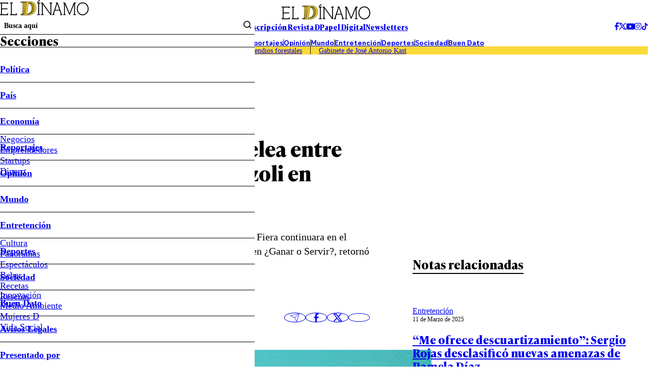

--- FILE ---
content_type: text/html
request_url: https://www.eldinamo.cl/entretencion/2024/06/01/motivos-pelea-oriana-marzoli-pamela-diaz/
body_size: 27686
content:



























































































  











  

 	























    



  







    




  <!doctype html>
<html lang="es" class="u-disable-effects">
  <head>
    <meta charset="utf-8">
    <meta http-equiv="Content-Type" content="text/html; charset=utf-8"/>
    <meta http-equiv="x-ua-compatible" content="ie=edge">
    <meta name="viewport" content="width=device-width, initial-scale=1.0">

    
    <!-- <style>
    .main-card,.main-overlay,.the-article-author{--title-font-family:var(--g-font-family-alt)}.main-card,.main-header{--clr-fg:var(--clr-black-200)}.main-card,.main-overlay{--title-font-weight:700;--title-font-size:1.5rem}.main-overlay,.u-bg{background-color:var(--clr-bg)}.the-article-author__image{-o-object-fit:cover;-o-object-position:var(--g-obj-pos)}.main-header-form{--wrapper-inline-size-showed:17rem;--wrapper-inline-size:0}.main-overlay{--item-border-w:1px;--menu-font-weight:600;--submenu-font-weight:400;--socials-item-w:1.75rem;--wrapper-h:100dvh;--wrapper-bg:var(--clr-white-100);--wrapper-translate:-100%;pointer-events:none}.main-card{--grid-areas:"image content";--grid-cols:var(--img-w) 1fr;--grid-rows:initial;--author-font-style:italic;--author-font-weight:400;--footer-font-size:var(--date-font-size);--footer-font-weight:var(--date-font-weight);--excerpt-leading:1.3;--hour-font-weight:600}.main-card,.the-article{--excerpt-font-weight:400;--title-leading:1.2}.the-article-author{--min-w:14.25rem;--date-font-weight:400}.main-card,.the-article-author{--date-font-weight:400}:root{interpolate-size:allow-keywords;--g-bg:hsl(43, 24%, 94%);--g-container-w:84.4rem;--g-fg:var(--clr-black-100);--g-font-family-alt:"Ivy Presto Text",sans-serif;--g-heading-leading:calc(1em + 0.5rem);--g-margin:calc(var(--space) * 4);--g-obj-pos:top center;--g-selection-bg:var(--g-fg);--g-selection-fg:hsl(0, 0%, 100%);--g-transition:0.3s ease;--border-w:0.2rem;--space:0.25rem;--the-article-text-p-w:17.75rem;--idx-main-overlay:calc(var(--idx-main-header) + 100);--idx-main-header:900;--clr-border:hsl(0, 0%, 64%, 0.5);--clr-black-100:hsl(0, 0%, 0%);--clr-black-200:hsl(0, 0%, 5%);--clr-red-100:hsl(356, 66%, 40%);--clr-white-100:hsl(0, 0%, 100%);--clr-yellow-100:hsl(50, 95%, 60%);--clr-primary:var(--clr-yellow-100);interpolate-size:allow-keywords;--g-bg:hsl(43, 24%, 94%);--g-container-w:84.4rem;--g-fg:var(--clr-black-100);--g-font-family-alt:"Ivy Presto Text",sans-serif;--g-font-family-headline:"Ivy Presto Headline",sans-serif;--g-font-family:"Ivy Style Sans",sans-serif;--g-heading-leading:calc(1em + .5rem);--g-leading:1.5;--g-margin:calc(var(--space) * 4);--g-obj-pos:top center;--g-selection-bg:var(--g-fg);--g-selection-fg:hsl(0, 0%, 100%);--g-transition:.3s ease;--banner-w:28.9rem;--border-w:.2rem;--space:.25rem;--the-article-text-p-w:17.75rem;--idx-main-overlay:calc(var(--idx-main-header) + 100);--idx-main-header:900;--clr-border:hsl(0, 0%, 64%, .5);--clr-black-100:hsl(0, 0%, 0%);--clr-black-200:hsl(0, 0%, 5%);--clr-green-100:hsl(154, 100%, 22%);--clr-light-blue-100:hsl(203, 94%, 63%);--clr-light-gray-100:hsl(56, 18%, 70%);--clr-gray-100:hsl(0, 0%, 85%);--clr-orange-100:hsl(6, 100%, 62%);--clr-red-100:hsl(356, 66%, 40%);--clr-white-100:hsl(0, 0%, 100%);--clr-yellow-100:hsl(50, 95%, 60%);--clr-brand-youtube:hsl(0, 100%, 50%);--clr-brand-facebook:hsl(214, 89%, 52%);--clr-brand-x:hsl(0, 0%, 0%);--clr-primary:var(--clr-yellow-100);--clr-permalink:color-mix(in srgb, var(--clr-primary), black 25%);--g-text-100:.75rem;--g-text-200:.875rem;--g-text-300:1rem;--g-text-400:1.125rem;--g-text-500:1.25rem;--g-text-600:1.5rem;--g-text-700:1.875rem;--g-text-800:2.25rem;--g-text-900:3rem;--g-text-1000:3.75rem;--g-text-1100:4.5rem;--g-text-1200:6rem;--g-text-1300:8rem;--g-font-size-h1:1.802rem;--g-font-size-h2:1.601rem;--g-font-size-h3:1.423rem;--g-font-size-h4:1.265rem;--g-font-size-h5:1.125rem;--g-font-size-h6:1rem;--swiper-theme-color:#007aff}:where(a){color:inherit}.main-header{--font-size:0.9rem;font-size:var(--font-size)}.main-card,.main-header,.u-bg{color:var(--clr-fg)}.main-header-form{--border-color:transparent;--gap:0.4rem;border-bottom:1px solid var(--border-color);display:flex;margin-block-end:calc(var(--gap) * -1);padding-block-end:var(--gap)}.main-overlay-menu,.main-overlay-submenu{margin-block:0;padding-inline-start:0}.main-header-form__text{inline-size:100%;padding-block:unset;padding-inline:0.65rem}.main-header-group__item--1,.main-header-socials{align-items:center;display:flex;gap:calc(var(--space) * 2)}.main-header-nav__permalink{padding-block:0.45em;padding-inline:2em}.main-overlay{--clr-bg:color-mix(in srgb, var(--clr-black-200), transparent 100%);--delay:0.15s;--button-px:1.15rem;--item-h:3.15rem;--menu-font-size:1.15em;--submenu-font-size:1.15rem;--wrapper-w:31.25rem;z-index:var(--idx-main-overlay);transition:background-color var(--g-transition) var(--delay)}.main-overlay-menu{font-size:var(--menu-font-size);font-weight:var(--menu-font-weight);-webkit-mask-image:linear-gradient(to bottom,hsl(0,0%,0%) calc(100% - var(--item-h) * 0.25),hsla(0,0%,0%,0));mask-image:linear-gradient(to bottom,#000 calc(100% - var(--item-h) * 0.25),#0000);overscroll-behavior:contain}.main-overlay-submenu{font-size:var(--submenu-font-size);font-weight:var(--submenu-font-weight)}.main-overlay-form__button{padding-block:unset;padding-inline:0.4rem}:where(hr){block-size:0;box-sizing:content-box;block-size:0.05rem}:where(img){block-size:auto;border-style:none;block-size:auto}.main-card{--img-w:13.9rem;--author-font-size:0.75rem;--author-opacity:0.75;--caption-gap:0.4rem;--date-font-size:0.75rem;--footer-opacity:0.75;--excerpt-font-size:0.9rem;--hour-font-size:0.75rem;align-items:start;display:grid;gap:var(--g-margin);grid-template-areas:var(--grid-areas);grid-template-columns:var(--grid-cols);grid-template-rows:var(--grid-rows)}:where(.the-bag){--border-color:currentColor;--font-size:0.9rem;--font-weight:600;border-block-end:var(--border-w) solid var(--border-color);display:inline-flex;font-size:var(--font-size);font-weight:var(--font-weight);padding-block-end:0.15em;text-transform:uppercase}.u-bg{--clr-bg:initial;--clr-fg:initial}.u-full-width{inline-size:1257px;inset-inline:50%;margin-inline:calc(1257px / 2 * -1)}@media screen and (width <= 767px){.main-header__superior,.main-overlay__header{border-block-end:1px solid}.mob\:hide{display:none!important}.mob\:py-start-8{padding-block-start:calc(var(--space) * 2)}.mob\:py-end-8{padding-block-end:calc(var(--space) * 2)}.mob\:py-start-24{padding-block-start:calc(var(--space) * 6)}.main-header{background-color:var(--g-bg);inline-size:100%;inset-block-start:0;inset-inline-start:0;position:sticky;z-index:var(--idx-main-header)}.main-header__bars{inset-block-start:calc(var(--space) * 8);position:absolute}.main-header-tags{-moz-column-gap:calc(var(--space) * 3);column-gap:calc(var(--space) * 3);font-size:.9rem;padding-inline:var(--g-margin);row-gap:calc(var(--space) * 2)}.main-header-tags__item:not(:last-child){border-inline-end:0;margin-inline-end:0;padding-inline-end:0}.mob\:-mx-12{margin-inline:calc(var(--space) * -3)}.mob\:my-end-12{margin-block-end:calc(var(--space) * 3)}.mob\:py-end-12{padding-block-end:calc(var(--space) * 3)}.mob\:my-start-20{margin-block-start:calc(var(--space) * 5)}.mob\:my-end-20{margin-block-end:calc(var(--space) * 5)}.mob\:my-end-28{margin-block-end:calc(var(--space) * 7)}.main-overlay{--button-px:calc(var(--space) * 2);--item-h:2.5rem;--menu-font-size:0.95rem;--submenu-font-size:0.9rem;--title-font-size:1.25rem;--wrapper-w:18.75rem}.main-overlay__header{padding-block-end:1.25rem}.main-overlay__title{border-block-end:unset}.main-overlay__wrapper{padding-block:1.25rem;padding-inline:1.75rem}.the-bag{--font-size:0.75rem}:where(h1){font-size:var(--g-font-size-h1)}:where(h2){font-size:var(--g-font-size-h2)}[data-bordered-child]:has(.u-separator){row-gap:calc(var(--space) * 3)}.highlight-section{grid-template-columns:1fr}.main-card{--img-w:8.75rem;--date-font-size:0.7rem;--excerpt-font-size:0.75rem;--title-font-size:1rem}.main-card[data-mob-lateral]{--grid-areas:"content image";--grid-cols:1fr var(--img-w);--grid-rows:initial;--img-w:9.8rem;--author-font-size:.7rem;--title-font-size:1rem}}@media screen and (width >= 768px){.u-img[style]{--w:var(--desk-w, auto)}.desk\:py-28{padding-block:calc(var(--space) * 7)}.desk\:hide{display:none!important}.desk\:py-end-20{padding-block-end:calc(var(--space) * 5)}.desk\:my-start-44{margin-block-start:calc(var(--space) * 11)}.desk\:my-end-60{margin-block-end:calc(var(--space) * 15)}[data-bordered-child]{--gap:var(--desk-col-gap, var(--_g))}:where(.u-aspect-ratio){--aspect:var(--desk-aspect, 16/9)}}.the-article-author__image,.the-article-author__media,.the-article-socials__item{aspect-ratio:1;block-size:auto}.the-article-author{--gap:0.9rem;--date-font-size:0.8rem;--img-w:2.75rem;--title-font-size:1rem;--title-font-weight:700;display:grid;gap:var(--gap);grid-template-columns:auto 1fr;min-inline-size:var(--min-w)}.main-card,.main-overlay{--title-font-size:1.5rem;--title-font-family:var(--g-font-family-alt);--title-font-weight:700}.the-article-author__image{inline-size:100%;object-fit:cover;object-position:var(--g-obj-pos)}.the-article-author__media{inline-size:var(--img-w)}.the-article-socials{--gap:0.75rem;--item-w:2.65em;align-items:center;display:flex;gap:var(--gap)}.the-article-socials__item{inline-size:var(--item-w);display:grid;place-items:center;transition:color var(--g-transition)}/*! CSS Used from: https://www.eldinamo.cl/_templates/desktop/includes/assets/css/main.min.css?v=1.0.9 */:where(html){-webkit-text-size-adjust:100%;line-height:1.15;line-height:var(--g-leading);scroll-behavior:smooth}:where(main){display:block}:where(hr){block-size:0;box-sizing:content-box;overflow:visible;background-color:currentColor;block-size:.05rem;border:unset;display:block;margin:unset;padding:unset}:where(a){background-color:transparent;color:inherit;cursor:pointer;text-decoration:none}:where(b,strong){font-weight:bolder}:where(button,input,optgroup,select,textarea){font-family:inherit;font-size:100%;line-height:1.15;margin:0}:where(button,input){overflow:visible}:where(button,select){text-transform:none}:where(button,[type=button],[type=reset],[type=submit]){-webkit-appearance:button;-moz-appearance:button;appearance:button}:where(h1){font-size:var(--g-font-size-h1)}:where(h2){font-size:var(--g-font-size-h2)}:where(h3){font-size:var(--g-font-size-h3)}*,:after,:before{box-sizing:border-box;min-inline-size:0}:focus{outline:0}::selection{background:var(--g-selection-bg);color:var(--g-selection-fg);text-shadow:none}:where(body){margin:0;-webkit-font-smoothing:antialiased;background-color:var(--g-bg);color:var(--g-fg);font-family:var(--g-font-family);margin:unset;min-block-size:100dvh;position:relative}:where(img,picture,video,canvas,svg){display:block;max-inline-size:100%}:where(figure,fieldset){all:unset}:where(button,input,select,textarea){font:inherit}:where(p,h1,h2,h3,h4,h5,h6){overflow-wrap:break-word}:where(h1,h2,h3,h4,h5,h6){line-height:var(--g-heading-leading);margin-block:unset}:where(p){text-wrap:pretty}[data-bordered-child]{--_g:3.25rem;--gap:var(--mob-col-gap, var(--_g));-moz-column-gap:var(--gap)!important;column-gap:var(--gap)!important}[data-bordered-child]>*{position:relative}#modal-ads,.main-overlay{position:fixed;top:0;left:0}[data-bordered-child]>:after{background-color:var(--clr-border);content:"";inline-size:1px;inset-block-end:0;inset-block-start:0;inset-inline-start:100%;margin-inline-start:calc(var(--gap)/ 2);pointer-events:none;position:absolute}.main-header-tags:empty,[data-bordered-child]>:last-of-type:after{display:none}._row{--desk-col-gap:var(--g-margin);--desk-row-gap:var(--g-margin);--mob-col-gap:var(--g-margin);--mob-row-gap:var(--g-margin);display:grid;grid-template-columns:repeat(12,1fr);gap:var(--row-gap,var(--mob-row-gap)) var(--col-gap,var(--mob-col-gap))}:is([class^=_col-],[class*=_col-]){grid-column-end:span 12;min-inline-size:0}@media screen and (width >= 360px){._col-x-sm-6{grid-column-end:span 6}}.main-header-bars{background:unset;border:unset;padding:unset;color:var(--g-fg);cursor:pointer}.main-card,.main-header{--clr-fg:var(--clr-black-200);color:var(--clr-fg)}.main-header-form{--border-color:transparent;--gap:.4rem;border-bottom:1px solid var(--border-color);display:flex;font-weight:600;margin-block-end:calc(var(--gap) * -1);padding-block-end:var(--gap)}.main-header-form__submit{background:unset;border:unset;padding:unset;cursor:pointer}.main-overlay-menu,.main-overlay-submenu{list-style:none;margin-block:0;padding-inline-start:0}.main-header-form__text{background-color:transparent;border:unset;inline-size:100%;padding-block:unset;padding-inline:.65rem}.main-header-form__text::placeholder{color:currentColor}.main-header-form__wrapper{inline-size:var(--wrapper-inline-size);overflow:hidden;transition:inline-size var(--g-transition)}.main-header-group{display:grid;gap:var(--g-margin);grid-template-columns:1fr auto 1fr}.main-header-group__item--1,.main-header-socials{align-items:center;display:flex;gap:calc(var(--space) * 2)}.main-header-group__item--3{display:flex;justify-content:flex-end}.main-header-nav{border-block:1px solid;display:flex;flex-wrap:wrap;font-weight:600;justify-content:center;line-height:1}.main-header-nav__item:not(:last-child){border-inline-end:1px solid}.main-header-nav__permalink{display:block;padding-block:.45em;padding-inline:2em}.main-header-tags{background-color:var(--clr-primary);display:flex;flex-wrap:wrap;justify-content:center;line-height:1.15}.main-header-tags__item:not(:last-child){border-inline-end:1px solid;margin-inline-end:calc(var(--space) * 4);padding-inline-end:calc(var(--space) * 4)}.main-header-text{display:flex;font-family:var(--g-font-family-alt);font-weight:700;gap:calc(var(--space) * 13)}.main-header{--font-size:.9rem;font-size:var(--font-size)}.main-header__superior{display:flex;justify-content:center}.main-overlay{--clr-bg:color-mix(in srgb, var(--clr-black-200), transparent 100%);--delay:.15s;--button-px:1.15rem;--item-h:3.15rem;--menu-font-size:1.15em;--submenu-font-size:1.15rem;--wrapper-w:31.25rem;background-color:var(--clr-bg);right:0;bottom:0;z-index:var(--idx-main-overlay);transition:background-color var(--g-transition) var(--delay)}.main-overlay__logo{grid-area:logo;margin-inline:auto}.main-overlay__menu{grid-area:menu}.main-overlay__title{border-bottom:var(--item-border-w) solid;display:block;font-family:var(--title-font-family);font-size:var(--title-font-size);font-weight:var(--title-font-weight);grid-area:title;line-height:1}.main-overlay__socials{grid-area:socials}.main-overlay__wrap{grid-area:wrap}.main-overlay__wrapper{background-color:var(--wrapper-bg);block-size:var(--wrapper-h);display:grid;grid-template-areas:"wrap" "title" "menu" "socials";grid-template-rows:auto auto 1fr auto;max-inline-size:var(--wrapper-w);padding-block:calc(var(--space) * 8);padding-inline:calc(var(--space) * 6);translate:var(--wrapper-translate) 0;transition:translate var(--g-transition)}.main-overlay-menu{font-size:var(--menu-font-size);font-weight:var(--menu-font-weight);-webkit-mask-image:linear-gradient(to bottom,hsl(0,0%,0%) calc(100% - var(--item-h) * .25),hsla(0,0%,0%,0));mask-image:linear-gradient(to bottom,#000 calc(100% - var(--item-h) * .25),#0000);overflow-y:auto;overscroll-behavior:contain}.main-overlay-menu__button{align-items:center;display:flex;inset-block-start:0;inset-inline-end:0;justify-content:center;min-block-size:var(--item-h);padding-inline:var(--button-px);position:absolute}.main-overlay-menu__icon{transform:rotate(var(--icon-rotate));transition:transform var(--g-transition)}.main-overlay-menu__item{--icon-rotate:0deg;--submenu-h:0;--submenu-spacing:0;position:relative}.main-overlay-menu__item:not(:first-child){border-top:var(--item-border-w) solid}.main-overlay-menu__permalink{display:block;line-height:var(--item-h)}.main-overlay-submenu{font-size:var(--submenu-font-size);font-weight:var(--submenu-font-weight);overflow:hidden}.main-overlay-submenu__wrapper{block-size:var(--submenu-h);margin-block-end:var(--submenu-spacing);overflow:clip;transition:block-size var(--g-transition)}.main-overlay-socials{display:flex;gap:var(--space);justify-content:center}.main-overlay-socials__item{aspect-ratio:1;block-size:auto;border-radius:50%;border:1px solid;display:grid;inline-size:var(--socials-item-w);place-items:center}.main-overlay-form{border-block-end:1px solid;display:grid;grid-template-columns:1fr auto}.main-overlay-form__button{background-color:transparent;border:0;cursor:pointer;padding-block:unset;padding-inline:.4rem}.main-overlay-form__text{all:unset;border:0;font-size:.9rem;font-weight:600;padding:.5rem}.main-overlay-form__text::placeholder{color:currentColor}.highlight-section{--aside-w:32.8rem;--content-w:1fr;display:grid;grid-template-columns:var(--content-w) var(--aside-w)}.highlight-section[data-highlight-section=inner]{--aside-w:var(--banner-w);--gap:5.25rem}.main-card{--img-w:13.9rem;--author-font-size:.75rem;--author-opacity:.75;--caption-gap:.4rem;--date-font-size:.75rem;--footer-opacity:.75;--excerpt-font-size:.9rem;--hour-font-size:.75rem;align-items:start;display:grid;gap:var(--g-margin);grid-template-areas:var(--grid-areas);grid-template-columns:var(--grid-cols);grid-template-rows:var(--grid-rows)}.main-card__author{font-size:var(--author-font-size);font-style:var(--author-font-style);font-weight:var(--author-font-weight);opacity:var(--author-opacity);transition:opacity var(--g-transition)}.main-card__author:hover{--author-opacity:1}.main-card__caption{align-items:flex-start;align-self:stretch;display:flex;flex-direction:column;gap:var(--caption-gap);grid-area:content}.main-card__date,.the-article-author__date{font-size:var(--date-font-size);font-weight:var(--date-font-weight)}.main-card__excerpt{font-size:var(--excerpt-font-size);font-weight:var(--excerpt-font-weight);line-height:var(--excerpt-leading);margin-block:unset}.main-card__image{--desk-w:100%;--mob-w:100%}.main-card__media{grid-area:image}.main-card__title,.the-article__title{font-family:var(--title-font-family);font-size:var(--title-font-size);font-weight:var(--title-font-weight);line-height:var(--title-leading)}.main-card__wrapper{align-items:center;display:flex;gap:var(--g-margin);inline-size:100%;justify-content:space-between}.main-card[data-orientation=vertical]{--grid-areas:"image" "content";--grid-cols:1fr;--grid-rows:auto 1fr;--img-w:100%}.main-card[data-no-img]{--grid-areas:"content";--grid-rows:1fr}.main-card[data-no-img] .main-card__caption{min-block-size:100%}.main-card[data-no-img] .main-card__title,.mb-end-auto{margin-block-end:auto}.main-card[data-size=medium]{--title-font-size:1.4rem}.main-tags{--font-size:1rem;--gap:.65rem;--item-clr-bg:transparent;--item-clr-fg:inherit;--item-border-color:currentColor;--item-p:.4em .5em;--item-clr-bg--active:var(--g-fg);--item-clr-fg--active:var(--clr-white-100);display:flex;flex-wrap:wrap;font-size:var(--font-size);gap:var(--gap)}.main-tags__item{background-color:var(--item-clr-bg);border:1px solid var(--item-border-color);color:var(--item-clr-fg);line-height:1;padding:var(--item-p);transition:var(--g-transition);transition-property:background-color,color}.the-article-author__image,.the-article-author__media,.the-article-socials__item{aspect-ratio:1;border-radius:50%;overflow:hidden;block-size:auto;position:relative}.main-footer,.u-bg{background-color:var(--clr-bg);color:var(--clr-fg)}.main-tags__item:is(:active){scale:.98}.the-article{--excerpt-font-size:1.25rem;--excerpt-leading:1.4;--title-font-family:var(--g-font-family-alt);--title-font-size:2.5rem;--title-font-weight:700}.the-article__excerpt{font-size:var(--excerpt-font-size);font-weight:var(--excerpt-font-weight);line-height:var(--excerpt-leading)}.the-article__info{display:flex;justify-content:space-between;align-items:center;gap:var(--g-margin)}.the-article-author{--gap:.9rem;--date-font-size:.8rem;--img-w:2.75rem;--title-font-family:var(--g-font-family-alt);--title-font-size:1rem;--title-font-weight:700;display:grid;gap:var(--gap);grid-template-columns:auto 1fr;min-inline-size:var(--min-w);position:relative}.the-article-author__caption{align-items:flex-start;display:flex;flex-direction:column}.the-article-author__image{inline-size:100%;object-fit:cover;object-position:var(--g-obj-pos)}.the-article-author__media{inline-size:var(--img-w)}.the-article-author__title{border-block-end:1px solid;font-family:var(--title-font-family);font-size:var(--title-font-size);font-weight:var(--title-font-weight);padding-inline-end:calc(var(--space) * 10)}.main-footer-nav,.the-article-media__caption,.the-title{font-weight:var(--font-weight)}.the-article-socials{--gap:.75rem;--item-w:2.65em;align-items:center;display:flex;gap:var(--gap)}.the-article-socials__item{inline-size:var(--item-w);border:1px solid;display:grid;line-height:1;place-items:center;transition:color var(--g-transition)}.the-article-media__caption,.the-article-text{line-height:var(--leading);font-size:var(--font-size)}.the-article-socials__item:is(:active){transform:scale(.97)}.the-article-media{display:block}.the-article-media__caption{--font-size:.9rem;--font-style:italic;--font-weight:400;--leading:1.3;--opacity:.8;font-style:var(--font-style);opacity:var(--opacity)}.the-article-text{--font-size:1.15rem;--leading:1.4;--permalink-clr-fg:var(--clr-permalink)}.the-article-text>:first-child{margin-block-start:0}.the-article-text :where(p,li) a{color:var(--permalink-clr-fg)}.the-article-text h2.wp-block-heading{margin-block:var(--g-margin)}:where(.the-bag){--border-color:currentColor;--font-size:.9rem;--font-weight:600;border-block-end:var(--border-w) solid var(--border-color);display:inline-flex;font-size:var(--font-size);font-weight:var(--font-weight);line-height:1;padding-block-end:.15em;text-transform:uppercase}:where(.the-bag)[data-color=red]{--border-color:var(--clr-red-100)}:where(.the-bag)[data-color=yellow]{--border-color:var(--clr-yellow-100)}:where(.the-bag)[data-color=orange]{--border-color:var(--clr-orange-100)}.the-title{--font-family:var(--g-font-family-alt);--font-size:2.5rem;--font-weight:700;display:block;font-family:var(--font-family);font-size:var(--font-size)}.the-title[data-border]{--border-color:currentColor;border-block-end:var(--border-w) solid var(--border-color);display:inline-flex}.the-title[data-size=medium]{--border-w:.15rem;--font-size:1.5rem}.main-footer-nav{--font-weight:400;--gap:calc(var(--space) * 8);--text-transform:lowercase;display:flex;flex-wrap:wrap;gap:var(--gap);justify-content:center;text-transform:var(--text-transform)}.main-footer-nav[data-theme=highlight]{--font-weight:600;--gap:calc(var(--space) * 12);--text-transform:capitalize}.main-footer-nav__permalink:hover{text-decoration:underline}.main-footer-socials{align-items:center;display:flex;gap:calc(var(--space) * 3)}.main-footer{--clr-bg:var(--clr-black-200);--clr-fg:var(--clr-white-100);--font-size:.9rem;--container-cols:1fr auto 1fr;font-size:var(--font-size)}.main-footer__container{align-items:flex-start;display:grid;gap:var(--g-margin);grid-template-columns:var(--container-cols)}#modal-ads,.flex,.u-the-banner{display:flex}.u-the-banner{align-items:center;justify-content:center}.justify-end{justify-content:flex-end}.align-end{align-self:end}.u-lines{--lines:1;-webkit-box-orient:vertical;-webkit-line-clamp:var(--lines);line-clamp:var(--lines);display:-webkit-box;overflow:hidden}.u-lines[data-lines="5"]{--lines:5}.u-img[style]{--w:var(--mob-w, auto);block-size:auto;inline-size:var(--w)}:where(.u-aspect-ratio){--aspect:var(--mob-aspect, 16/9);aspect-ratio:var(--aspect);block-size:auto;display:block;inline-size:100%;-o-object-fit:cover;object-fit:cover;-o-object-position:var(--g-obj-pos);object-position:var(--g-obj-pos)}.u-bg{--clr-bg:initial;--clr-fg:initial}.u-container{--_w:calc(var(--g-container-w) + (var(--g-margin) * 2));inline-size:min(100%,var(--_w));margin-inline:auto;padding-inline:var(--g-margin)}.u-full-width{inline-size:var(--vw);inset-inline:50%;margin-inline:calc(var(--vw)/ 2 * -1);position:relative}.u-overflow-hidden{overflow:hidden!important}.u-separator{background-color:var(--clr-border);block-size:var(--size,1px);pointer-events:none}.all\:-my-end-16{margin-block-end:calc(var(--space) * -4)}.all\:-my-start-12{margin-block-start:calc(var(--space) * -3)}.all\:my-start-4{margin-block-start:calc(var(--space) * 1)}.all\:my-start-8{margin-block-start:calc(var(--space) * 2)}.all\:my-start-12{margin-block-start:calc(var(--space) * 3)}.all\:py-12{padding-block:calc(var(--space) * 3)}.all\:my-16{margin-block:calc(var(--space) * 4)}.all\:my-start-16{margin-block-start:calc(var(--space) * 4)}.all\:py-16{padding-block:calc(var(--space) * 4)}.all\:my-start-20{margin-block-start:calc(var(--space) * 5)}.all\:my-end-20{margin-block-end:calc(var(--space) * 5)}.all\:py-start-20{padding-block-start:calc(var(--space) * 5)}.all\:py-end-20{padding-block-end:calc(var(--space) * 5)}.all\:my-start-24{margin-block-start:calc(var(--space) * 6)}.all\:my-end-24{margin-block-end:calc(var(--space) * 6)}.all\:my-start-28{margin-block-start:calc(var(--space) * 7)}.all\:my-end-32{margin-block-end:calc(var(--space) * 8)}.all\:py-start-32{padding-block-start:calc(var(--space) * 8)}.all\:my-start-36{margin-block-start:calc(var(--space) * 9)}.all\:py-start-36{padding-block-start:calc(var(--space) * 9)}.all\:my-start-40{margin-block-start:calc(var(--space) * 10)}.all\:my-end-40{margin-block-end:calc(var(--space) * 10)}.all\:my-48{margin-block:calc(var(--space) * 12)}.all\:my-end-48{margin-block-end:calc(var(--space) * 12)}.all\:py-end-48{padding-block-end:calc(var(--space) * 12)}.all\:my-end-52{margin-block-end:calc(var(--space) * 13)}.all\:my-end-56{margin-block-end:calc(var(--space) * 14)}.all\:my-end-68{margin-block-end:calc(var(--space) * 17)}.all\:py-end-72{padding-block-end:calc(var(--space) * 18)}@media screen and (width <= 767px){.main-card,.main-card[data-size=medium]{--title-font-size:1rem}.main-header__superior,.main-overlay__header{border-block-end:1px solid}.mob\:hide{display:none!important}.mob\:-mx-12{margin-inline:calc(var(--space) * -3)}.mob\:-my-4{margin-block:calc(var(--space) * -1)}.mob\:-my-start-4{margin-block-start:calc(var(--space) * -1)}.mob\:py-start-8{padding-block-start:calc(var(--space) * 2)}.mob\:py-end-8{padding-block-end:calc(var(--space) * 2)}.mob\:my-12{margin-block:calc(var(--space) * 3)}.mob\:my-start-12{margin-block-start:calc(var(--space) * 3)}.mob\:my-end-12{margin-block-end:calc(var(--space) * 3)}.mob\:py-end-12{padding-block-end:calc(var(--space) * 3)}.mob\:my-start-20{margin-block-start:calc(var(--space) * 5)}.mob\:my-end-20{margin-block-end:calc(var(--space) * 5)}.mob\:my-start-24{margin-block-start:calc(var(--space) * 6)}.mob\:py-start-24{padding-block-start:calc(var(--space) * 6)}.mob\:my-end-28{margin-block-end:calc(var(--space) * 7)}:root{--g-font-size-h1:1.276rem;--g-font-size-h2:1.215rem;--g-font-size-h3:1.157rem;--g-font-size-h4:1.102rem;--g-font-size-h5:1.05rem;--g-font-size-h6:1rem}:where(h1){font-size:var(--g-font-size-h1)}:where(h2){font-size:var(--g-font-size-h2)}:where(h3){font-size:var(--g-font-size-h3)}[data-bordered-child]:has(.u-separator){row-gap:calc(var(--space) * 3)}[data-bordered-child]:not(._row)>:after{display:none}._row{--gap:var(--g-margin)!important}._row[data-bordered-child]{overflow:hidden;row-gap:var(--g-margin)}.highlight-section{grid-template-columns:1fr}.main-card{--img-w:8.75rem;--date-font-size:.7rem;--excerpt-font-size:.75rem}.main-footer{--justify-content:center;--container-cols:1fr}.main-footer__container,.main-footer__socials{justify-content:var(--justify-content)}.main-footer__header{display:flex;justify-content:var(--justify-content)}.main-footer-nav{font-size:.8rem;gap:.9rem}.main-footer-nav[data-theme=highlight]{font-size:.9rem;gap:1rem}.main-footer-socials{border-block-start:1px solid;gap:calc(var(--space) * 5);padding-block-start:calc(var(--space) * 5)}.main-header{background-color:var(--g-bg);inline-size:100%;inset-block-start:0;inset-inline-start:0;position:sticky;z-index:var(--idx-main-header)}.main-header__bars{inset-block-start:calc(var(--space) * 8);position:absolute}.main-header-tags{-moz-column-gap:calc(var(--space) * 3);column-gap:calc(var(--space) * 3);font-size:.9rem;padding-inline:var(--g-margin);row-gap:calc(var(--space) * 2)}.main-header-tags__item:not(:last-child){border-inline-end:0;margin-inline-end:0;padding-inline-end:0}.main-overlay{--button-px:calc(var(--space) * 2);--item-h:2.5rem;--menu-font-size:.95rem;--submenu-font-size:.9rem;--title-font-size:1.25rem;--wrapper-w:18.75rem}.main-overlay__header{padding-block-end:1.25rem}.main-overlay__title{border-block-end:unset}.main-overlay__wrapper{padding-block:1.25rem;padding-inline:1.75rem}.main-tags{--font-size:.8rem;--gap:.65rem;--item-p:.6em .6em}.the-article{--excerpt-font-size:.9rem;--title-font-size:1.75rem}.the-article__bag{--font-size:.95rem}.the-article-author{--gap:.65rem;--img-w:2.25rem;--min-w:2.5rem;--date-font-size:.75rem;--title-font-size:.9rem;align-items:center}.the-article-author__title{padding-inline-end:0}.the-article-media{--font-size:.5rem}.the-article-socials{--gap:calc(var(--space) * 2);--item-w:2rem}.the-article-text{--font-size:1rem}.the-bag{--font-size:.75rem}.the-title{--font-size:1.4rem}.the-title[data-size=medium]{--font-size:1.15rem}}@media screen and (768px <= width <= 1239px){html{font-size:clamp(10px,1.35vw,16px)}}@media screen and (width >= 768px){[data-bordered-child]{--gap:var(--desk-col-gap, var(--_g))}._row{--col-gap:var(--desk-col-gap);--row-gap:var(--desk-row-gap)}._col-md-3{grid-column-end:span 3}._col-md-4{grid-column-end:span 4}._col-md-12{grid-column-end:span 12}.u-img[style]{--w:var(--desk-w, auto)}:where(.u-aspect-ratio){--aspect:var(--desk-aspect, 16/9)}.desk\:hide{display:none!important}.desk\:my-16{margin-block:calc(var(--space) * 4)}.desk\:my-start-16{margin-block-start:calc(var(--space) * 4)}.desk\:py-end-20{padding-block-end:calc(var(--space) * 5)}.desk\:py-28{padding-block:calc(var(--space) * 7)}.desk\:my-start-40{margin-block-start:calc(var(--space) * 10)}.desk\:my-start-44{margin-block-start:calc(var(--space) * 11)}.desk\:my-end-60{margin-block-end:calc(var(--space) * 15)}}/*! CSS Used from: https://www.eldinamo.cl/_templates/desktop/includes/css/bloques.css ; media=all */@media all{:root{--def-font-family:'Neue Montreal',sans-serif;--def-alt-font-family:var(--def-font-family)}}/*! CSS Used from: Embedded */#modal-ads{width:100%;height:100%;backdrop-filter:blur(10px);justify-content:center;align-items:center;z-index:999;overflow:hidden}#modal-ads .modal-ads-content{position:relative;height:auto;width:auto;margin:0 auto;background-color:#000;text-align:center}#modal-ads .modal-ads-content #modal-ads-close{position:absolute;float:none;width:100%;text-align:center;color:#fff;display:flex;justify-content:end}/*! CSS Used from: Embedded */.ad-skeleton{display:grid;grid-template-columns:160px 1fr;gap:16px;align-items:center;background:#fff;padding:16px;overflow:hidden}.skeleton-rect{position:relative;background:linear-gradient(90deg,rgba(0,0,0,.06) 0,rgba(0,0,0,.04) 50%,rgba(0,0,0,.06) 100%);overflow:hidden}.hidden{display:none!important}.skeleton-rect::after{content:"";position:absolute;top:0;left:-150%;height:100%;width:150%;transform:skewX(-20deg);background:linear-gradient(90deg,rgba(255,255,255,0) 0,rgba(255,255,255,.6) 50%,rgba(255,255,255,0) 100%);animation:1.4s infinite shimmer}/*! CSS Used from: Embedded */.sticky-modal{position:fixed;bottom:0;left:0;width:100%;background:#fff;box-shadow:0 -2px 10px rgba(0,0,0,.1);padding:.5rem;text-align:center;font-family:Arial,sans-serif;display:flex;justify-content:center;align-items:center;z-index:9999}.sticky-buttons{position:absolute;right:0}/*! CSS Used keyframes */@keyframes shimmer{0%{left:-150%}100%{left:150%}}
    </style> -->
    

    <link rel="stylesheet" crossorigin href="/_templates/desktop/includes/assets/css/main.min.css?v=1.0.10">
    <!-- <link rel="preload" href="/_templates/desktop/includes/assets/css/main.min.css?v=1.0.10" as="style" onload="this.onload=null;this.rel='stylesheet'"> -->
    
    <link rel="stylesheet" href="/_templates/desktop/includes/css/bloques.css" media="print" onload="this.media='all'" />
    
    
    <script type="module" crossorigin src="/_templates/desktop/includes/assets/js/main.min.js?v=1.0.10"></script>
    
    <link rel="shortcut icon" href="/_templates/globals/img/favicon.ico" type="image/x-icon" />
    <link rel="apple-touch-icon" href="/_templates/globals/img/apple-touch-icon.png" />
    <link rel="apple-touch-icon" sizes="57x57" href="/_templates/globals/img/apple-touch-icon-57x57.png" />
    <link rel="apple-touch-icon" sizes="72x72" href="/_templates/globals/img/apple-touch-icon-72x72.png" />
    <link rel="apple-touch-icon" sizes="76x76" href="/_templates/globals/img/apple-touch-icon-76x76.png" />
    <link rel="apple-touch-icon" sizes="114x114" href="/_templates/globals/img/apple-touch-icon-114x114.png" />
    <link rel="apple-touch-icon" sizes="120x120" href="/_templates/globals/img/apple-touch-icon-120x120.png" />
    <link rel="apple-touch-icon" sizes="144x144" href="/_templates/globals/img/apple-touch-icon-144x144.png" />
    <link rel="apple-touch-icon" sizes="152x152" href="/_templates/globals/img/apple-touch-icon-152x152.png" />
    <link rel="apple-touch-icon" sizes="180x180" href="/_templates/globals/img/apple-touch-icon-180x180.png" />

    <link rel="preload" as="image" href="https://media.eldinamo.cl/2024/03/25-193224_wi7o_Oriana-Marzoli-¿Ganar-o-Servir_-1600x900.jpg" fetchpriority="high">
    <!-- <noscript><link rel="stylesheet" href="/_templates/desktop/includes/assets/css/main.min.css?v=1.0.10"></noscript> -->

    <!-- OLD DINAMO -->
    <link rel="preconnect" href="https://static.chartbeat.com">
    <link rel="preconnect" href="https://cdnjs.cloudflare.com" crossorigin>
    <link rel="preconnect" href='https://media.eldinamo.cl' crossorigin>

    
      
    

    
    
    
        
        
    

    

    
    
        
    


    
    

    
    


    
    
        
    
    

    
    <!-- # set var="robot_content" value="noindex, nofollow" -->

    
        
    


    

        <title>Los motivos detrás de la pelea entre Pamela Díaz y Oriana Marzoli en ¿Ganar o Servir?</title>
        <meta name="keywords" content='¿Ganar o Servir?,Oriana Marzoli,Pamela Díaz' />
        <meta name="description" content='Estos hechos hicieran que Marzoli dejara la casa mientras la Fiera continuara en el reality, y luego de que la chilena finalizara su participación en ¿Ganar o Servir?, retornó al programa.'>
        <meta name="author" content='El Dínamo' >
        <meta name="robots" content="index,follow,max-image-preview:large">

        <!-- CARDS FACEBOOK -->
        <meta property="fb:app_id" content="" />
        <meta property="og:locale" content="es_LA" />
        <meta property="article:author" content="https://www.facebook.com/el.dinamo/" />
        <meta property="og:type" content="article" />
        <meta property="og:image" content="https://media.eldinamo.cl/2024/03/25-193224_wi7o_Oriana-Marzoli-%C2%BFGanar-o-Servir_-1600x900.jpg" />
        <meta property="fb:pages" content="" />
        <meta property="og:image:width" content="740" />
        <meta property="og:image:height" content="430" />
        <meta property="og:title" content='Los motivos detrás de la pelea entre Pamela Díaz y Oriana Marzoli en ¿Ganar o Servir?' />
        <meta property="og:description" content='Estos hechos hicieran que Marzoli dejara la casa mientras la Fiera continuara en el reality, y luego de que la chilena finalizara su participación en ¿Ganar o Servir?, retornó al programa.' />
        <meta property="og:url" content='https://www.eldinamo.cl/entretencion/2024/06/01/motivos-pelea-oriana-marzoli-pamela-diaz/' />
        <meta property="og:site_name" content='El Dínamo | Noticias de Chile y el mundo' />
        <!-- CARDS TWITTER -->
        <meta name="twitter:card" content="summary_large_image"/>
        <meta name="twitter:description" content='Estos hechos hicieran que Marzoli dejara la casa mientras la Fiera continuara en el reality, y luego de que la chilena finalizara su participación en ¿Ganar o Servir?, retornó al programa.'/>
        <meta name="twitter:title" content='Los motivos detrás de la pelea entre Pamela Díaz y Oriana Marzoli en ¿Ganar o Servir?'/>
        <meta name="twitter:site" content=""/>
        <meta name="twitter:image:src" content="https://media.eldinamo.cl/2024/03/25-193224_wi7o_Oriana-Marzoli-%C2%BFGanar-o-Servir_-1600x900.jpg"/>
        <meta name="twitter:creator" content=""/>

    

    

  





  
  



  
  




		
        



		
        







		
        






  



  





    
    



    









	<script type="application/ld+json" >
	{
	"@context": "https://schema.org",
	"@graph": [
		{
		"@type": "NewsArticle",
		"@id": "https://www.eldinamo.cl/entretencion/2024/06/01/motivos-pelea-oriana-marzoli-pamela-diaz/#article",
		"isPartOf": {
			"@id": "https://www.eldinamo.cl/entretencion/2024/06/01/motivos-pelea-oriana-marzoli-pamela-diaz/"
		},
		"author": {
			"name": "Cristián Meza",
			"@id": "https://www.eldinamo.cl#/schema/person/cristianmeza"
		},
		"headline": "Los motivos detrás de la pelea entre Pamela Díaz y Oriana Marzoli en ¿Ganar o Servir?",
		"articleBody": "Estos hechos hicieran que Marzoli dejara la casa mientras la Fiera continuara en el reality, y luego de que la chilena finalizara su participación en ¿Ganar o Servir?, retornó al programa.",
		"datePublished": "2024-06-01T16:15:44-04:00",
		"dateModified": "2024-06-01T16:29:48-04:00",
		"mainEntityOfPage": {
			"@id": "https://www.eldinamo.cl/entretencion/2024/06/01/motivos-pelea-oriana-marzoli-pamela-diaz/"
		},
		"wordCount": 0,
		"publisher": {
			"@id": "https://www.eldinamo.cl/#organization"
		},
		"image": {
			"@id": "https://www.eldinamo.cl/entretencion/2024/06/01/motivos-pelea-oriana-marzoli-pamela-diaz/#primaryimage"
		},
		"thumbnailUrl": "https://media.eldinamo.cl/2024/03/25-193224_wi7o_Oriana-Marzoli-¿Ganar-o-Servir_-150x150.jpg",
		"keywords": "Entretención,¿Ganar o Servir?,Oriana Marzoli,Pamela Díaz",
		"articleSection": ["Entretención"],
		"inLanguage": "es-CL",
		"copyrightYear": "2024",
		"copyrightHolder": {
			"@id": "https://www.eldinamo.cl/#organization"
		}
		},
		{
		"@type": "WebPage",
		"@id": "https://www.eldinamo.cl/entretencion/2024/06/01/motivos-pelea-oriana-marzoli-pamela-diaz/",
		"url": "https://www.eldinamo.cl/entretencion/2024/06/01/motivos-pelea-oriana-marzoli-pamela-diaz/",
		"name": "Los motivos detrás de la pelea entre Pamela Díaz y Oriana Marzoli en ¿Ganar o Servir?",
		"isPartOf": {
			"@id": "https://www.eldinamo.cl/#website"
		},
		"primaryImageOfPage": {
			"@id": "https://www.eldinamo.cl/entretencion/2024/06/01/motivos-pelea-oriana-marzoli-pamela-diaz/#primaryimage"
		},
		"image": {
			"@id": "https://www.eldinamo.cl/entretencion/2024/06/01/motivos-pelea-oriana-marzoli-pamela-diaz/#primaryimage"
		},
		"thumbnailUrl": "https://media.eldinamo.cl/2024/03/25-193224_wi7o_Oriana-Marzoli-¿Ganar-o-Servir_-150x150.jpg",
		"datePublished": "2024-06-01T16:15:44-04:00",
		"dateModified": "2024-06-01T16:29:48-04:00",
		"description": "Estos hechos hicieran que Marzoli dejara la casa mientras la Fiera continuara en el reality, y luego de que la chilena finalizara su participación en ¿Ganar o Servir?, retornó al programa.",
		"breadcrumb": {
			"@id": "https://www.eldinamo.cl/entretencion/2024/06/01/motivos-pelea-oriana-marzoli-pamela-diaz/#breadcrumb"
		},
		"inLanguage": "es-CL",
		"potentialAction": [
			{
			"@type": "ReadAction",
			"target": [
				"https://www.eldinamo.cl/entretencion/2024/06/01/motivos-pelea-oriana-marzoli-pamela-diaz/"
			]
			}
		]
		},
		{
		"@type": "ImageObject",
		"inLanguage": "es-CL",
		"@id": "https://www.eldinamo.cl/entretencion/2024/06/01/motivos-pelea-oriana-marzoli-pamela-diaz/#primaryimage",
		"url": "https://media.eldinamo.cl/2024/03/25-193224_wi7o_Oriana-Marzoli-¿Ganar-o-Servir_-1600x900.jpg",
		"contentUrl": "https://media.eldinamo.cl/2024/03/25-193224_wi7o_Oriana-Marzoli-¿Ganar-o-Servir_-1600x900.jpg",
		"width": 300,
		"height": 169,
		"caption": ""
		},
		{
		"@type": "BreadcrumbList",
		"@id": "https://www.eldinamo.cl/entretencion/2024/06/01/motivos-pelea-oriana-marzoli-pamela-diaz/#breadcrumb",
		"itemListElement": [
    {
        "@type": "ListItem",
        "position": 1,
        "item": {
            "@id": "https:\/\/www.eldinamo.cl\/",
            "name": "Inicio"
        }
    },
    {
        "@type": "ListItem",
        "position": 2,
        "item": {
            "@id": "https:\/\/www.eldinamo.cl\/entretencion\/",
            "name": "Entretenci\u00f3n"
        }
    },
    {
        "@type": "ListItem",
        "position": 3,
        "item": {
            "@id": "https:\/\/www.eldinamo.cl\/entretencion\/2024\/06\/01\/motivos-pelea-oriana-marzoli-pamela-diaz\/",
            "name": "Los motivos detr\u00e1s de la pelea entre Pamela D\u00edaz y Oriana Marzoli en \u00bfGanar o Servir?"
        }
    }
]
		},
		{
		"@type": "WebSite",
		"@id": "https://www.eldinamo.cl/#website",
		"url": "https://www.eldinamo.cl",
		"name": "El Dínamo | Noticias de Chile y el mundo",
		"description": "Infórmate de lo que ocurre en Chile, Latinoamérica y el mundo. Actualidad, política, deportes, entretención y más.",
		"publisher": {
			"@id": "https://www.eldinamo.cl/#organization"
		},
		"potentialAction": [
			{
			"@type": "SearchAction",
			"target": {
				"@type": "EntryPoint",
				"urlTemplate": "https://www.eldinamo.cl/?s={search_term_string}"
			},
			"query-input": "required name=search_term_string"
			}
		],
		"inLanguage": "es-CL"
		},
		{
		"@type": "Organization",
		"@id": "https://www.eldinamo.cl/#organization",
		"name": "El Dínamo | Noticias de Chile y el mundo",
		"url": "https://www.eldinamo.cl",
		"logo": {
			"@type": "ImageObject",
			"inLanguage": "es-CL",
			"@id": "https://www.eldinamo.cl#/schema/logo/image/",
			"url": "https://www.eldinamo.cl/_templates/globals/img/logo.jpg",
			"contentUrl": "https://www.eldinamo.cl/_templates/globals/img/logo.jpg",
			"width": 800,
			"height": 800,
			"caption": "El Dínamo | Noticias de Chile y el mundo"
		},
		"image": {
			"@id": "https://www.eldinamo.cl#/schema/logo/image/"
		},
		"sameAs": [
			"https://www.facebook.com/el.dinamo/",
			"https://x.com/el_dinamo",
			"https://www.instagram.com/el_dinamo/",
			"https://www.youtube.com/c/eldinamoTV",
			"https://news.google.com/publications/CAAiEFRnLG8N_VHHItLN9LmjNhUqFAgKIhBUZyxvDf1RxyLSzfS5ozYV?ceid=CL:es-419&oc=3&hl=es-419&gl=CL"
		]
		},
		{
		"@type": "Person",
		"@id": "https://www.eldinamo.cl#/schema/person/cristianmeza",
		"name": "Cristián Meza",
		"image": {
			"@type": "ImageObject",
			"inLanguage": "es-CL",
			"@id": "https://www.eldinamo.cl#/schema/person/image/",
			"url": "https://secure.gravatar.com/avatar/1b0889370a61b4cd7fbc05f4bfa05e28?s=50&d=mm&r=g",
			"contentUrl": "https://secure.gravatar.com/avatar/1b0889370a61b4cd7fbc05f4bfa05e28?s=50&d=mm&r=g",
			"caption": "Cristián Meza"
		},
		"description": "",
		"sameAs": [
			""
		],
		"url": "https://www.eldinamo.cl/author/cristianmeza/"
		}
	]
	}
	</script>




    
    

    
        <link rel="canonical" href="https://www.eldinamo.cl/entretencion/2024/06/01/motivos-pelea-oriana-marzoli-pamela-diaz/" />
    

    
    

    <!-- <link rel="manifest" href='/manifest/manifest.json'> -->
    <meta name="msapplication-TileColor" content="">
    <meta name="theme-color" content="#ffffff">

    
        <!--single-->
    

    <!-- Google Tag Manager -->
    <script>(function(w,d,s,l,i){w[l]=w[l]||[];w[l].push({'gtm.start':
    new Date().getTime(),event:'gtm.js'});var f=d.getElementsByTagName(s)[0],
    j=d.createElement(s),dl=l!='dataLayer'?'&l='+l:'';j.async=true;j.src=
    'https://www.googletagmanager.com/gtm.js?id='+i+dl;f.parentNode.insertBefore(j,f);
    })(window,document,'script','dataLayer','GTM-WN8NZBL');</script>
   
    <!-- End Google tag (gtag.js) PRUEBA -->

    <script type="text/javascript">
        (function() {
          var _sf_async_config = window._sf_async_config = (window._sf_async_config || {});
          _sf_async_config.uid = 67085;
          _sf_async_config.domain = 'eldinamo.cl';
          _sf_async_config.flickerControl = false;
          _sf_async_config.useCanonical = true;
          _sf_async_config.useCanonicalDomain = true;
          _sf_async_config.sections = 'entretencion';
          _sf_async_config.authors = 'Cristián Meza';
      
          function loadChartbeat() {
              var e = document.createElement('script');
              var n = document.getElementsByTagName('script')[0];
              e.type = 'text/javascript';
              e.async = true;
              e.src = 'https://static.chartbeat.com/js/chartbeat.js';
              n.parentNode.insertBefore(e, n);
          }
          loadChartbeat();
        })();
      </script>
      <script async src="https://static.chartbeat.com/js/chartbeat_mab.js"></script>

    

    


    <style>
        iframe[src*="youtube"] { max-width: 100%; height: auto; aspect-ratio: 16/9; }
        iframe[src*="rudo"] { max-width: 100%; height: auto; aspect-ratio: 16 / 9; display: block; }
        iframe[class*="wp-embedded-content"] {max-width: 100%;position: unset !important;}
    </style>

    <style>

        
        .js-rtb-real-time{
            display: flex;
            justify-content: center;
        }
        

        /* Estilo para la sección del timeline, usando una clase */
        .timeline-section {
            /*max-width: 500px;*/ /* Limitar ancho del contenedor del timeline */
            margin: 0 auto;
        }

        /* Contenedor del timeline con altura limitada y scroll vertical */
        .timeline-container {
            position: relative;
            padding-left: 10px;
            
            height: 1000px; /* Altura limitada */
            
            overflow-y: hidden; /* Ocultar scroll para usar swiper */
            cursor: grab; /* Mostrar cursor de arrastre */

            -webkit-user-select: none; /* Chrome/Safari */
            -moz-user-select: none; /* Firefox */
            -ms-user-select: none; /* Internet Explorer/Edge */
            user-select: none; /* Estándar */
        }
    </style>

    <style>

        #modal-ads {
            position: fixed;
            top: 0;
            left: 0;
            width: 100%;
            height: 100%;
            backdrop-filter: blur(10px);
            /* background-color: rgba(0, 0, 0, 0.7); */
            display: flex; /* Usamos flexbox */
            justify-content: center;
            align-items: center;
            z-index: 999;
            overflow: hidden;
        }

        #modal-ads 
        .modal-ads-content {
            text-align: center;
            position: relative;
            height: auto;
            width: auto;
            /* max-width: 800px; */
            margin: 0 auto;
            /* margin-top: 50px; */
            background-color: black;
            text-align: center;
        }

        #modal-ads 
        .modal-ads-content 
        #gpt-passback {
            display: block;
        }

        #modal-ads 
        .modal-ads-content 
        #modal-ads-close {
            position: absolute;
            float: none;
            text-align: center;
            width: 100%;
            width: 100%;
            text-align: center;
            color:#fff;
            display: flex;
            justify-content: end;
        }

        #modal-ads 
        .modal-ads-content 
        #modal-ads-close  a {
            color: #fff;
        }

        
    </style>

    <style>
        
        .the-alert-box {
            --clr-primary: #3f3f3f;
            --clr-secondary: #fada38;
            --main-box-shadow: inset 0 0 0 9px var(--clr-secondary), inset 0 0 0 13px hsl(0, 0%, 24%);
            --main-clr-bg: transparent;
            --main-clr-fg: #000;
            --main-font-size: 1.125rem;
            background-color: var(--main-clr-bg);
            box-shadow: var(--main-box-shadow);
            color: var(--main-clr-fg);
            font-size: var(--main-font-size);
            line-height: 1.277;
            padding: 1.75rem 2rem;
            margin-bottom : 0.85rem;
        }
        .the-alert-box .the-alert-box__title:empty { display: none; }
        .the-alert-box .the-alert-box__title { text-transform: uppercase; font-size: 1.3125rem; line-height: 1; display: inline-block; padding-bottom: 10px; border-bottom: 1px solid; margin-bottom: 10px;}
        .the-alert-box .the-alert-box__text > *:first-child { margin-top: unset; }
        .the-alert-box .the-alert-box__text > *:last-child { margin-bottom: unset; }
        .the-alert-box .the-alert-box__text a { color: var(--permalink-clr-fg);  font-weight: bold;}

    </style>

    <style>

        /* Skeleton base */
        .ad-skeleton {
        display: grid;
        grid-template-columns: 160px 1fr;
        gap: 16px;
        align-items: center;
        background: white;
        padding: 16px;
        /* border-radius: 12px; */
        overflow: hidden;
        }

        /* Bloques del skeleton */
        .skeleton-rect {
        position: relative;
        background: linear-gradient(90deg, rgba(0,0,0,0.06) 0%, rgba(0,0,0,0.04) 50%, rgba(0,0,0,0.06) 100%);
        /* border-radius: 8px; */
        overflow: hidden;
        }

        .hidden { 
            /* display: none !important;  */
            visibility: hidden !important;
        }

        /* Shimmer (efecto de movimiento) */
        .skeleton-rect::after {
        content: "";
        position: absolute;
        top: 0; left: -150%;
        height: 100%;
        width: 150%;
        transform: skewX(-20deg);
        background: linear-gradient(90deg, rgba(255,255,255,0) 0%, rgba(255,255,255,0.6) 50%, rgba(255,255,255,0) 100%);
        animation: shimmer 1.4s infinite;
        }
        @keyframes shimmer {
        100% {
            transform: translateX(150%) skewX(-20deg);
        }
        }

    </style>

    <!-- ** OUTPUSH **  -->
    <script>window.pushMST_config={"vapidPK":"BMOQVBBDJ_f71fJ7wuEes0WXYYB_Z9ttsp-sepgPhT3r8iIfmD-Gt2uxj1yTH9DlEf9P8o2dqtlYsoUXIG-MRzc","enableOverlay":true,"swPath":"/sw.js","i18n":{}};
        var pushmasterTag = document.createElement('script');
        pushmasterTag.src = "https://cdn.pushmaster-cdn.xyz/scripts/publishers/6627bc8d78be8e0008d945cb/SDK.js";
        pushmasterTag.setAttribute('defer','');

        var firstScriptTag = document.getElementsByTagName('script')[0];
        firstScriptTag.parentNode.insertBefore(pushmasterTag, firstScriptTag);
    </script>

    
    <!-- <script type="text/javascript">
        window._taboola = window._taboola || [];
        _taboola.push({article:'auto'});
        !function (e, f, u, i) {
        if (!document.getElementById(i)){
            e.async = 1;
            e.src = u;
            e.id = i;
            f.parentNode.insertBefore(e, f);
        }
        }(document.createElement('script'),
        document.getElementsByTagName('script')[0],
        'https://cdn.taboola.com/libtrc/eldinamo-publisher/loader.js',
        'tb_loader_script');
        if(window.performance && typeof window.performance.mark == 'function')
        {window.performance.mark('tbl_ic');}
    </script> -->
    

    

    <script async id="ebx" src="https://applets.ebxcdn.com/ebx.js"></script>

    <!-- Meta Pixel Code -->
    <script>
    !function(f,b,e,v,n,t,s)
    {if(f.fbq)return;n=f.fbq=function(){n.callMethod?
    n.callMethod.apply(n,arguments):n.queue.push(arguments)};
    if(!f._fbq)f._fbq=n;n.push=n;n.loaded=!0;n.version='2.0';
    n.queue=[];t=b.createElement(e);t.async=!0;
    t.src=v;s=b.getElementsByTagName(e)[0];
    s.parentNode.insertBefore(t,s)}(window, document,'script',
    'https://connect.facebook.net/en_US/fbevents.js');
    fbq('init', '1205549861429742');
    fbq('track', 'PageView');
    </script>
    <noscript><img height="1" width="1" style="display:none"
    src="https://www.facebook.com/tr?id=1205549861429742&ev=PageView&noscript=1"
    /></noscript>
    <!-- End Meta Pixel Code -->
    
  </head>
  <body>

    <!-- COMENTARIOS DE FACEBOOK -->
    <!-- <div id="fb-root"></div>
    <script async defer crossorigin="anonymous" src="https://connect.facebook.net/es_LA/sdk.js#xfbml=1&version=v21.0&appId="></script> -->

    <!-- Google Tag Manager (noscript) -->
    <noscript>
        <iframe src="https://www.googletagmanager.com/ns.html?id=GTM-WN8NZBL" height="0" width="0" style="display:none;visibility:hidden"></iframe>
    </noscript>
    <!-- End Google Tag Manager (noscript) -->

    <script async src="https://securepubads.g.doubleclick.net/tag/js/gpt.js"></script>

    <script>
        var googletag = googletag || {};
        googletag.cmd = googletag.cmd || [];
    </script>

    
    
       
    
        
        
    

 

    

    
        
<!-- Menu Hamburguesa -->

    
      <!-- Menu Hamburguesa -->
      <div class="main-overlay">
        <div class="main-overlay__wrapper">
          <div class="main-overlay__wrap | mob:my-end-28">
            <div class="main-overlay__header | mob:my-end-20 mob:-mx-12">
              <svg class="main-overlay__logo | u-img | desk:my-end-60" width="350" height="60" style="--mob-w: 10.875rem; --desk-w: 21.875rem;">
                <use href="/_templates/desktop/includes/assets/img/sprite.svg#eldinamo"></use>
              </svg>
            </div>

            <form action="" class="main-overlay-form | js_search_form | desk:hide">
              <input type="text" name="s2" id="s2" class="main-overlay-form__text | js_search_input" placeholder="Busca aquí" />

              <button type="submit" class="main-overlay-form__button" title="Buscar">
                <svg class="main-overlay-form__icon | u-img" width="19" height="18" style="--w: 1rem;">
                  <use href="/_templates/desktop/includes/assets/img/sprite.svg#search"></use>
                </svg>
              </button>
            </form>
          </div>

          <strong class="main-overlay__title | mob:my-end-12 | desk:py-end-20">Secciones</strong>

          <ul class="main-overlay__menu main-overlay-menu | js-main-overlay-menu">

            
              <li class="main-overlay-menu__item">
                <a href="https://www.eldinamo.cl/politica/" class="main-overlay-menu__permalink">Política</a>

                
              </li>

            
              <li class="main-overlay-menu__item">
                <a href="https://www.eldinamo.cl/pais/" class="main-overlay-menu__permalink">País</a>

                
              </li>

            
              <li class="main-overlay-menu__item">
                <a href="https://www.eldinamo.cl/economia/" class="main-overlay-menu__permalink">Economía</a>

                
                  <a href="#" class="main-overlay-menu__button" title="Desplegar">
                    <svg width="9" height="12" class="main-overlay-menu__icon | u-img" style="--w: 0.5625rem;">
                      <use href="/_templates/desktop/includes/assets/img/sprite.svg#arrow-right"></use>
                    </svg>
                  </a>

                  <div class="main-overlay-submenu__wrapper">
                    <div class="u-overflow-hidden">
                      <ul class="main-overlay__submenu main-overlay-submenu | mob:py-end-12">
                                                  <li class="main-overlay-submenu__item">
                            <a href="https://www.eldinamo.cl/economia/negocios-economia/" class="main-overlay-submenu__permalink">Negocios</a>
                          </li>
                                                  <li class="main-overlay-submenu__item">
                            <a href="https://www.eldinamo.cl/economia/emprendedores/" class="main-overlay-submenu__permalink">Emprendedores</a>
                          </li>
                                                  <li class="main-overlay-submenu__item">
                            <a href="https://www.eldinamo.cl/economia/startups/" class="main-overlay-submenu__permalink">Startups</a>
                          </li>
                                                  <li class="main-overlay-submenu__item">
                            <a href="https://www.eldinamo.cl/economia/dinero/" class="main-overlay-submenu__permalink">Dinero</a>
                          </li>
                                              </ul>
                    </div>
                  </div>

                
              </li>

            
              <li class="main-overlay-menu__item">
                <a href="https://www.eldinamo.cl/reportajes/" class="main-overlay-menu__permalink">Reportajes</a>

                
              </li>

            
              <li class="main-overlay-menu__item">
                <a href="https://www.eldinamo.cl/opinion/" class="main-overlay-menu__permalink">Opinión</a>

                
              </li>

            
              <li class="main-overlay-menu__item">
                <a href="https://www.eldinamo.cl/mundo/" class="main-overlay-menu__permalink">Mundo</a>

                
              </li>

            
              <li class="main-overlay-menu__item">
                <a href="https://www.eldinamo.cl/entretencion/" class="main-overlay-menu__permalink">Entretención</a>

                
                  <a href="#" class="main-overlay-menu__button" title="Desplegar">
                    <svg width="9" height="12" class="main-overlay-menu__icon | u-img" style="--w: 0.5625rem;">
                      <use href="/_templates/desktop/includes/assets/img/sprite.svg#arrow-right"></use>
                    </svg>
                  </a>

                  <div class="main-overlay-submenu__wrapper">
                    <div class="u-overflow-hidden">
                      <ul class="main-overlay__submenu main-overlay-submenu | mob:py-end-12">
                                                  <li class="main-overlay-submenu__item">
                            <a href="https://www.eldinamo.cl/entretencion/cultura/" class="main-overlay-submenu__permalink">Cultura</a>
                          </li>
                                                  <li class="main-overlay-submenu__item">
                            <a href="https://www.eldinamo.cl/entretencion/panoramas/" class="main-overlay-submenu__permalink">Panoramas</a>
                          </li>
                                                  <li class="main-overlay-submenu__item">
                            <a href="https://www.eldinamo.cl/entretencion/espectaculos/" class="main-overlay-submenu__permalink">Espectáculos</a>
                          </li>
                                                  <li class="main-overlay-submenu__item">
                            <a href="https://www.eldinamo.cl/foodi/beber/" class="main-overlay-submenu__permalink">Beber</a>
                          </li>
                                                  <li class="main-overlay-submenu__item">
                            <a href="https://www.eldinamo.cl/gastronomia/recetas/" class="main-overlay-submenu__permalink">Recetas</a>
                          </li>
                                                  <li class="main-overlay-submenu__item">
                            <a href="https://www.eldinamo.cl/gastronomia/resenas/" class="main-overlay-submenu__permalink">Reseñas</a>
                          </li>
                                              </ul>
                    </div>
                  </div>

                
              </li>

            
              <li class="main-overlay-menu__item">
                <a href="https://www.eldinamo.cl/deportes/" class="main-overlay-menu__permalink">Deportes</a>

                
              </li>

            
              <li class="main-overlay-menu__item">
                <a href="https://www.eldinamo.cl/sociedad/" class="main-overlay-menu__permalink">Sociedad</a>

                
                  <a href="#" class="main-overlay-menu__button" title="Desplegar">
                    <svg width="9" height="12" class="main-overlay-menu__icon | u-img" style="--w: 0.5625rem;">
                      <use href="/_templates/desktop/includes/assets/img/sprite.svg#arrow-right"></use>
                    </svg>
                  </a>

                  <div class="main-overlay-submenu__wrapper">
                    <div class="u-overflow-hidden">
                      <ul class="main-overlay__submenu main-overlay-submenu | mob:py-end-12">
                                                  <li class="main-overlay-submenu__item">
                            <a href="https://www.eldinamo.cl/innovacion/" class="main-overlay-submenu__permalink">Innovación</a>
                          </li>
                                                  <li class="main-overlay-submenu__item">
                            <a href="https://www.eldinamo.cl/sociedad/medio-ambiente/" class="main-overlay-submenu__permalink">Medio Ambiente</a>
                          </li>
                                                  <li class="main-overlay-submenu__item">
                            <a href="https://www.eldinamo.cl/sociedad/mujeres-d/" class="main-overlay-submenu__permalink">Mujeres D</a>
                          </li>
                                                  <li class="main-overlay-submenu__item">
                            <a href="https://www.eldinamo.cl/sociedad/vida-social/" class="main-overlay-submenu__permalink">Vida Social</a>
                          </li>
                                              </ul>
                    </div>
                  </div>

                
              </li>

            
              <li class="main-overlay-menu__item">
                <a href="https://www.eldinamo.cl/buen-dato/" class="main-overlay-menu__permalink">Buen Dato</a>

                
              </li>

            
              <li class="main-overlay-menu__item">
                <a href="https://eldinamo.cl/avisos-legales/" class="main-overlay-menu__permalink">Avisos Legales</a>

                
              </li>

            
              <li class="main-overlay-menu__item">
                <a href="https://www.eldinamo.cl/presentado-por/" class="main-overlay-menu__permalink">Presentado por</a>

                
              </li>

            
          </ul>

          <div class="main-overlay__socials main-overlay-socials | mob:my-start-20 | desk:my-start-44">

            <a href="https://www.facebook.com/el.dinamo/" class="main-overlay-socials__item" target="_blank" title="Facebook">
              <svg width="7" height="14" class="u-img" style="--w: 0.4375rem;">
                <use href="/_templates/desktop/includes/assets/img/sprite.svg#facebook"></use>
              </svg>
            </a>

            <a href="https://x.com/el_dinamo" class="main-overlay-socials__item" target="_blank" title="X-Twitter">
              <svg width="14" height="12" class="u-img" style="--w: 0.875rem;">
                <use href="/_templates/desktop/includes/assets/img/sprite.svg#x-twitter"></use>
              </svg>
            </a>

            <a href="https://www.youtube.com/c/eldinamoTV" class="main-overlay-socials__item" target="_blank" title="YouTube">
              <svg width="14" height="11" class="u-img" style="--w: 0.875rem;">
                <use href="/_templates/desktop/includes/assets/img/sprite.svg#youtube"></use>
              </svg>
            </a>

            <a href="https://www.instagram.com/el_dinamo/" class="main-overlay-socials__item" target="_blank" title="Instagram">
              <svg width="12" height="12" class="u-img" style="--w: 0.75rem;">
                <use href="/_templates/desktop/includes/assets/img/sprite.svg#instagram"></use>
              </svg>
            </a>

            <a href="https://www.tiktok.com/@el_dinamo?lang=es" class="main-overlay-socials__item" target="_blank" title="TikTok">
              <svg width="11" height="13" class="u-img" style="--w: 0.6875rem;">
                <use href="/_templates/desktop/includes/assets/img/sprite.svg#tiktok"></use>
              </svg>
            </a>

          </div>
        </div>
      </div>

    

<header class="main-header">
  <div class="main-header__container | u-container">

    <!-- Logo el Dinamo -->
    <div class="main-header__superior | mob:py-start-24 mob:py-end-12 | desk:py-28">
      <a href="/" class="main-header__logo main-header-logo" title="Home">
        <svg class="main-header-logo__img | u-img" width="484" height="83" style="--mob-w: 10.875rem; --desk-w: 30.25rem;">
          <use href="/_templates/desktop/includes/assets/img/sprite.svg#eldinamo"></use>
        </svg>
      </a>
    </div>

    <!-- Menu Superior -->
    
    
      <!-- Menu Superior -->
      <div class="main-header__group main-header-group | mob:py-start-8 mob:py-end-8 |">
        <div class="main-header-group__item main-header-group__item--1">
          <button class="main-header__bars main-header-bars | js-main-header-bars" title="Menú desplegable">
            <svg class="main-header-bars__img | u-img" width="15" height="17" style="--mob-w: 1.125rem; --desk-w: 0.9375rem;">
              <use href="/_templates/desktop/includes/assets/img/sprite.svg#bars"></use>
            </svg>
          </button>

          <form action="" method="get" class="main-header__form main-header-form | js-header-form js_search_form | mob:hide">
            <div class="main-header-form__wrapper">
              <input type="text" name="s" id="s" class="main-header-form__text | js_search_input" placeholder="Últimas noticias del día de hoy" spellcheck="false" autocomplete="off" />
            </div>

            <button type="submit" class="main-header-form__submit" title="Buscar">
              <svg class="main-header-form__icon | u-img" width="19" height="18" style="--w: 1.1875rem;">
                <use href="/_templates/desktop/includes/assets/img/sprite.svg#search"></use>
              </svg>
            </button>
          </form>
        </div>

        <div class="main-header-group__item main-header-group__item--2 main-header-text">

                      <a href="https://tienda.eldinamo.cl/" class="main-header-text__item">Suscripción Revista D</a>
                      <a href="https://eldinamo.pressreader.com/" class="main-header-text__item">Papel Digital</a>
                      <a href="https://newsletters.eldinamo.cl/" class="main-header-text__item">Newsletters</a>
          
        </div>

        <div class="main-header-group__item main-header-group__item--3 main-header-socials | mob:hide">

          <a href="https://www.facebook.com/el.dinamo/" class="main-header-socials__item " title="Facebook" target="_blank" >
            <svg class="main-header-socials__icon | u-img" width="8" height="15" style="--w: 0.5rem;">
              <use href="/_templates/desktop/includes/assets/img/sprite.svg#facebook"></use>
            </svg>
          </a>
          <a href="https://x.com/el_dinamo" class="main-header-socials__item " title="X-Twitter" target="_blank" >
            <svg class="main-header-socials__icon | u-img" width="15" height="13" style="--w: 0.9375rem;">
              <use href="/_templates/desktop/includes/assets/img/sprite.svg#x-twitter"></use>
            </svg>
          </a>
          <a href="https://www.youtube.com/c/eldinamoTV" class="main-header-socials__item " title="YouTube" target="_blank" >
            <svg class="main-header-socials__icon | u-img" width="16" height="12" style="--w: 1rem;">
              <use href="/_templates/desktop/includes/assets/img/sprite.svg#youtube"></use>
            </svg>
          </a>
          <a href="https://www.instagram.com/el_dinamo/" class="main-header-socials__item " title="Instagram" target="_blank" >
            <svg class="main-header-socials__icon | u-img" width="14" height="14" style="--w: 0.875rem;">
              <use href="/_templates/desktop/includes/assets/img/sprite.svg#instagram"></use>
            </svg>
          </a>
          <a href="https://www.tiktok.com/@el_dinamo?lang=es" class="main-header-socials__item " title="TikTok" target="_blank" >
            <svg class="main-header-socials__icon | u-img" width="12" height="14" style="--w: 0.75rem;">
              <use href="/_templates/desktop/includes/assets/img/sprite.svg#tiktok"></use>
            </svg>
          </a>

        </div>

      </div>

    

    <!-- Menu Central -->
    
    
      <!-- Menu Central -->
      <nav class="main-header__nav main-header-nav | all:my-start-12 all:py-16 | mob:hide">

        
          <div class="main-header-nav__item">
            <a href="https://www.eldinamo.cl/politica/" class="main-header-nav__permalink" title="Política">Política</a>
          </div>

        
          <div class="main-header-nav__item">
            <a href="https://www.eldinamo.cl/pais/" class="main-header-nav__permalink" title="País">País</a>
          </div>

        
          <div class="main-header-nav__item">
            <a href="https://www.eldinamo.cl/economia/" class="main-header-nav__permalink" title="Economía">Economía</a>
          </div>

        
          <div class="main-header-nav__item">
            <a href="https://www.eldinamo.cl/reportajes/" class="main-header-nav__permalink" title="Reportajes">Reportajes</a>
          </div>

        
          <div class="main-header-nav__item">
            <a href="https://www.eldinamo.cl/opinion/" class="main-header-nav__permalink" title="Opinión">Opinión</a>
          </div>

        
          <div class="main-header-nav__item">
            <a href="https://www.eldinamo.cl/mundo/" class="main-header-nav__permalink" title="Mundo">Mundo</a>
          </div>

        
          <div class="main-header-nav__item">
            <a href="https://www.eldinamo.cl/entretencion/" class="main-header-nav__permalink" title="Entretención">Entretención</a>
          </div>

        
          <div class="main-header-nav__item">
            <a href="https://www.eldinamo.cl/deportes/" class="main-header-nav__permalink" title="Deportes">Deportes</a>
          </div>

        
          <div class="main-header-nav__item">
            <a href="https://www.eldinamo.cl/sociedad/" class="main-header-nav__permalink" title="Sociedad">Sociedad</a>
          </div>

        
          <div class="main-header-nav__item">
            <a href="https://www.eldinamo.cl/buen-dato/" class="main-header-nav__permalink" title="Buen Dato">Buen Dato</a>
          </div>

        
      </nav>

    

    <!-- Menu Inferior -->
    
    
      <!-- Menu Inferior -->
      <nav class="main-header__tags main-header-tags | all:py-12">
        
                  <div class="main-header-tags__item">
            <a href="https://www.eldinamo.cl/temas-destacados/incendios-forestales/" class="main-header-tags__permalink" title="Incendios forestales">Incendios forestales</a>
          </div>
                  <div class="main-header-tags__item">
            <a href="https://www.eldinamo.cl/temas-destacados/gabinete-de-jose-antonio-kast/" class="main-header-tags__permalink" title="Gabinete de José Antonio Kast">Gabinete de José Antonio Kast</a>
          </div>
        
      </nav>

    


  </div>
</header>




    

    <div class="js-content-static"> 



<div class="js_main_content" style="margin-top: 20px;">

  
  <script id="script-insert">
    

      var global_last_posts       = [{"id_post":1577481,"post_title":"&#8220;Me ofrece descuartizamiento&#8221;: Sergio Rojas desclasific\u00f3 nuevas amenazas de Pamela D\u00edaz","extracto":"El panelista de Que te lo Digo asegur\u00f3 que recibi\u00f3 nuevas amenazas por parte de la conductora de Hay que Decirlo, incluso m\u00e1s duras que las que dio a conocer en la v\u00edspera.","post_link":"entretencion\/2025\/03\/11\/me-ofrece-descuartizamiento-sergio-rojas-desclasifico-nuevas-amenazas-de-pamela-diaz\/","autor":"Juan Pablo Ernst","imagen_post":"\/2025\/03\/12-011707_7xlk_Sergio-Rojas-y-Pamela-Diaz.jpg","format_video":false,"category_name":"Entretenci\u00f3n","category_slug":"entretencion","category_color":"#fada38","post_fecha":"11 de Marzo de 2025"},{"id_post":1576425,"post_title":"&#8220;Compru\u00e9balo&#8221;: Pamela D\u00edaz responde a acusaciones de amenazas a Sergio Rojas","extracto":"Rojas se vali\u00f3 de su participaci\u00f3n en Qu\u00e9 te lo Digo para dar cuenta de las supuestas palabras que D\u00edaz le habr\u00eda dedicado a trav\u00e9s de un mensaje de audio.","post_link":"entretencion\/2025\/03\/08\/compruebalo-pamela-diaz-responde-a-acusaciones-de-amenazas-a-sergio-rojas\/","autor":"Cristi\u00e1n Meza","imagen_post":"\/2025\/03\/08-191911_gupi_hoyeshoy.cl_1741461378984.jpg","format_video":false,"category_name":"Entretenci\u00f3n","category_slug":"entretencion","category_color":"#fada38","post_fecha":"08 de Marzo de 2025"},{"id_post":1572655,"post_title":"VIDEO &#8211; &#8220;Yo no soy nadie&#8230;&#8221;: la advertencia de Claudia Schmitd a Pamela D\u00edaz sobre Felipe Kast","extracto":"La uruguaya cont\u00f3 informaci\u00f3n que recibi\u00f3 a\u00f1os atr\u00e1s sobre el senador, a quien calific\u00f3 como una persona &quot;infiel&quot;.","post_link":"entretencion\/2025\/02\/20\/video-yo-no-soy-nadie-la-advertencia-de-claudia-schmitd-a-pamela-diaz-sobre-felipe-kast\/","autor":"Rodrigo Le\u00f3n","imagen_post":"\/2025\/02\/21-000451_xwy7_claudia-kast.jpg","format_video":false,"category_name":"Entretenci\u00f3n","category_slug":"entretencion","category_color":"#fada38","post_fecha":"20 de Febrero de 2025"},{"id_post":1572349,"post_title":"El episodio que inici\u00f3 la enemistad: Daniella Campos revel\u00f3 por qu\u00e9 Pamela D\u00edaz no fue elegida Miss Chile en 1999","extracto":"La panelista de Zona de Estrellas asegur\u00f3 que por lo ocurrido en ese concurso es que existe mala onda de parte de La Fiera.","post_link":"entretencion\/2025\/02\/19\/daniella-campos-revelo-por-que-pamela-diaz-no-fue-elegida-miss-chile-en-1999\/","autor":"Rodrigo Le\u00f3n","imagen_post":"\/2025\/02\/19-231511_oe8q_daniella-pamela.jpg","format_video":false,"category_name":"Entretenci\u00f3n","category_slug":"entretencion","category_color":"#fada38","post_fecha":"19 de Febrero de 2025"},{"id_post":1571143,"post_title":"&#8220;Yo creo que es un virus&#8221;: Pamela D\u00edaz habla por primera vez tras sufrir par\u00e1lisis facial","extracto":"La animadora asegur\u00f3 que los m\u00e9dicos le explicaron que lo ocurrido pod\u00eda ser por un virus o estr\u00e9s.","post_link":"entretencion\/2025\/02\/13\/yo-creo-que-es-un-virus-pamela-diaz-habla-por-primera-vez-tras-sufrir-paralisis-facial\/","autor":"Rodrigo Le\u00f3n","imagen_post":"\/2025\/02\/13-223150_ph5a_pamela-1.jpg","format_video":false,"category_name":"Entretenci\u00f3n","category_slug":"entretencion","category_color":"#fada38","post_fecha":"13 de Febrero de 2025"}];
      var json_articles           = new Array();
      var global_count_articles   = 0;
      var global_flag             = false;
      var global_post_id          = '1500823';
      var global_post_slug        = 'motivos-pelea-oriana-marzoli-pamela-diaz';
      var global_post_segment_url = '/entretencion/2024/06/01/motivos-pelea-oriana-marzoli-pamela-diaz/';

      var global_post_categories  = '[{"id":66043,"name":"Entretenci\u00f3n","slug":"entretencion"}]';
      global_post_categories      = global_post_categories == '' ? '[]' : global_post_categories; 
      global_post_categories      = JSON.parse(global_post_categories);

      var global_post_tags  = '[{"id":305305,"slug":"ganar-o-servir-2","name":"\u00bfGanar o Servir?","primary":true},{"id":281297,"slug":"oriana-marzoli","name":"Oriana Marzoli"},{"id":5218,"slug":"pamela-diaz","name":"Pamela D\u00edaz"}]';
      global_post_tags      = global_post_tags == '' ? '[]' : global_post_tags; 
      global_post_tags      = JSON.parse(global_post_tags);

      
    
  </script>

  <main class="js-link-static js-content-static-scroll | main | all:py-start-32 all:py-end-72">
    <div class="main__container | u-container">
      <section class="highlight-section" data-highlight-section="inner" data-bordered-child>
        <article class="highlight-section__item | the-article">
          <header class="the-article__header | all:my-end-24">
            
            <a href='/entretencion' class="the-bag | the-article__bag" title='Entretención' data-color="orange" style='--border-color: #fada38' >Entretención</a>

            
            <div class="js_post_tags" data-tags='[{"id":305305,"slug":"ganar-o-servir-2","name":"\u00bfGanar o Servir?","primary":true},{"id":281297,"slug":"oriana-marzoli","name":"Oriana Marzoli"},{"id":5218,"slug":"pamela-diaz","name":"Pamela D\u00edaz"}]' style="width: auto; height: 75px;"></div>
            

            <h1 class="the-article__title">
              Los motivos detrás de la pelea entre Pamela Díaz y Oriana Marzoli en ¿Ganar o Servir?
            </h1>

            <p class="the-article__excerpt | all:my-start-36 all:my-end-48">
              Estos hechos hicieran que Marzoli dejara la casa mientras la Fiera continuara en el reality, y luego de que la chilena finalizara su participación en ¿Ganar o Servir?, retornó al programa.
            </p>

            <div class="the-article__info">
              <figure class="the-article__author the-article-author">

                
                <a href='/author/cristianmeza/' class="the-article-author__media" title='Cristián Meza'>
                  <img loading="lazy" src='https://secure.gravatar.com/avatar/1b0889370a61b4cd7fbc05f4bfa05e28?s=50&d=mm&r=g' alt='Foto del editor Cristián Meza' width="44" height="44" class="the-article-author__image" />
                </a>
                

                <figcaption class="the-article-author__caption">
                  
                  <strong class="the-article-author__title">
                    <a href='/author/cristianmeza/' class="the-article-author__permalink" title='Cristián Meza'>Cristián Meza</a>
                  </strong>
                  

                  
                    <time datetime="" class="the-article-author__date" style="background-color: #fada388a;">
                      Actualizado el 
                      01 de
                      Junio del
                      2024
                    </time>
                  
                </figcaption>
              </figure>

              <div class="the-article__socials the-article-socials">
                <a href='mailto:?subject=Noticia El Dinamo!;body=Mira esta noticia en https://www.eldinamo.cl/entretencion/2024/06/01/motivos-pelea-oriana-marzoli-pamela-diaz/.' target="_blank" class="the-article-socials__item" title="Compartir por correo electrónico">
                  <svg width="18" height="17" class="the-article-socials__icon | u-img" style="--w: 1.125rem;">
                    <use href="/_templates/desktop/includes/assets/img/sprite.svg#send"></use>
                  </svg>
                </a>

                <a href='https://www.facebook.com/sharer.php?u=https://www.eldinamo.cl/entretencion/2024/06/01/motivos-pelea-oriana-marzoli-pamela-diaz/' target="_blank" class="the-article-socials__item" title="Compartir en Facebook">
                  <svg width="18" height="17" class="the-article-socials__icon | u-img" style="--w: 1.125rem;">
                    <use href="/_templates/desktop/includes/assets/img/sprite.svg#facebook"></use>
                  </svg>
                </a>

                <a href='https://twitter.com/share?url=https://www.eldinamo.cl/entretencion/2024/06/01/motivos-pelea-oriana-marzoli-pamela-diaz/' target="_blank" class="the-article-socials__item" title="Compartir en X (antes Twitter)">
                  <svg width="18" height="17" class="the-article-socials__icon | u-img" style="--w: 1.125rem;">
                    <use href="/_templates/desktop/includes/assets/img/sprite.svg#x-twitter"></use>
                  </svg>
                </a>

                <a href='https://wa.me/?text=https://www.eldinamo.cl/entretencion/2024/06/01/motivos-pelea-oriana-marzoli-pamela-diaz/' target="_blank" class="the-article-socials__item" title="Compartir en WhatsApp">
                  <svg width="18" height="17" class="the-article-socials__icon | u-img" style="--mob-w: 1rem; --desk-w: 1.125rem;">
                    <use href="/_templates/desktop/includes/assets/img/sprite.svg#whatsapp"></use>
                  </svg>
                </a>

              </div>
            </div>
          </header>

          <div class="the-article__body the-article-text">
            <figure class="the-article__media the-article-media | all:my-48">
              
              <img fetchpriority="high" loading="eager" decoding="async" src="https://media.eldinamo.cl/2024/03/25-193224_wi7o_Oriana-Marzoli-¿Ganar-o-Servir_-1600x900.jpg" alt="Oriana Marzoli ¿Ganar o Servir? Pamela Díaz" width="799" height="522" class="the-article-media__image | u-aspect-ratio" style="--aspect: 799/522;" />
              

              <figcaption class="the-article-media__caption | all:my-start-12">
                
              </figcaption>
            </figure>

            <input type="hidden" class="post_id_by_ads" value='1500823'>

            
<p>La breve estadía de<strong> Pamela Díaz en el reality de Canal 13 </strong>estuvo marcada por <a href="https://www.eldinamo.cl/entretencion/2024/05/31/foto-oriana-en-ganar-o-servir-aclaran-si-continuara-en-competencia-tras-pelea-con-pamela-diaz/" target="_blank" rel="noreferrer noopener">la pelea</a> que la enfrentó a <strong>Oriana Marzoli</strong> en la casona de ¿Ganar o Servir?</p>



<p>Según indicó <a href="http://www.publimetro.cl" target="_blank" rel="noreferrer noopener">Publimetro</a>, el motivo que ocasión <a href="https://www.eldinamo.cl/entretencion/2024/05/30/video-revelan-detalles-de-la-pelea-de-oriana-con-pamela-diaz-en-ganar-o-servir/" target="_blank" rel="noreferrer noopener">la discusión entre ambas figuras</a> del programa fueron <strong>los fuertes gritos de Marzoli al momento de tener relaciones sexuales con Facundo González,</strong> en el segundo piso de la casa.</p>



<p>“Pamela se paró y fue a increparla, diciéndole <em>oye es una falta de respeto, eso no se hace, hay un montón de lugares para hacerlo en la casa</em>”, relató una fuente.</p>



<aside id="bloque-tc-tres-recomendados-block_011a561450564df288dfa2021cd82857" class="bloque-tc-tres-recomendados">

	<h3>¿Ganar o Servir?</h3>

	

	<div class="contenedor-tres-recomendados">

		
			<article class="clearfix">

				<div class="imagen-post">

					<a href="https://front-eldinamo.dpsgo.com//2024/05/31/videos-pamela-diaz-confirma-que-ya-esta-fuera-de-ganar-o-servir/" title="VIDEOS &#8211; Pamela Díaz confirma que ya está fuera de ¿Ganar o Servir?"><img width="300" height="300" src="https://media-eldinamo.dpsgo.com/2024/05/31-195453_iyw6_Pamela-Diaz-300x300.jpg" class="attachment-300x300 size-300x300 wp-post-image" alt="Pamela Díaz" decoding="async" loading="lazy" srcset="https://media-eldinamo.dpsgo.com/2024/05/31-195453_iyw6_Pamela-Diaz-300x300.jpg 300w, https://media-eldinamo.dpsgo.com/2024/05/31-195453_iyw6_Pamela-Diaz-150x150.jpg 150w, https://media-eldinamo.dpsgo.com/2024/05/31-195453_iyw6_Pamela-Diaz-450x450.jpg 450w" sizes="(max-width: 300px) 100vw, 300px" /></a>

				</div>

				<h4><a href="https://front-eldinamo.dpsgo.com//2024/05/31/videos-pamela-diaz-confirma-que-ya-esta-fuera-de-ganar-o-servir/" title="VIDEOS &#8211; Pamela Díaz confirma que ya está fuera de ¿Ganar o Servir?" rel="bookmark">VIDEOS &#8211; Pamela Díaz confirma que ya está fuera de ¿Ganar o Servir?</a></h4>

			</article>

		
			<article class="clearfix">

				<div class="imagen-post">

					<a href="https://front-eldinamo.dpsgo.com//2024/05/31/foto-oriana-en-ganar-o-servir-aclaran-si-continuara-en-competencia-tras-pelea-con-pamela-diaz/" title="FOTO &#8211; Oriana en ¿Ganar o Servir?: aclaran si continuará en competencia tras pelea con Pamela Díaz"><img width="300" height="300" src="https://media-eldinamo.dpsgo.com/2024/05/31-143317_ploy_Oriana-Marzoli-300x300.jpg" class="attachment-300x300 size-300x300 wp-post-image" alt="Oriana Marzoli" decoding="async" loading="lazy" srcset="https://media-eldinamo.dpsgo.com/2024/05/31-143317_ploy_Oriana-Marzoli-300x300.jpg 300w, https://media-eldinamo.dpsgo.com/2024/05/31-143317_ploy_Oriana-Marzoli-150x150.jpg 150w, https://media-eldinamo.dpsgo.com/2024/05/31-143317_ploy_Oriana-Marzoli-450x450.jpg 450w" sizes="(max-width: 300px) 100vw, 300px" /></a>

				</div>

				<h4><a href="https://front-eldinamo.dpsgo.com//2024/05/31/foto-oriana-en-ganar-o-servir-aclaran-si-continuara-en-competencia-tras-pelea-con-pamela-diaz/" title="FOTO &#8211; Oriana en ¿Ganar o Servir?: aclaran si continuará en competencia tras pelea con Pamela Díaz" rel="bookmark">FOTO &#8211; Oriana en ¿Ganar o Servir?: aclaran si continuará en competencia tras pelea con Pamela Díaz</a></h4>

			</article>

		
			<article class="clearfix">

				<div class="imagen-post">

					<a href="https://front-eldinamo.dpsgo.com//2024/05/30/video-revelan-detalles-de-la-pelea-de-oriana-con-pamela-diaz-en-ganar-o-servir/" title="VIDEO &#8211; Revelan detalles de la pelea de Oriana con Pamela Díaz en ¿Ganar o Servir?"><img width="300" height="300" src="https://media-eldinamo.dpsgo.com/2024/05/30-121652_rpxz_oriana-pamela-300x300.jpg" class="attachment-300x300 size-300x300 wp-post-image" alt="" decoding="async" loading="lazy" srcset="https://media-eldinamo.dpsgo.com/2024/05/30-121652_rpxz_oriana-pamela-300x300.jpg 300w, https://media-eldinamo.dpsgo.com/2024/05/30-121652_rpxz_oriana-pamela-150x150.jpg 150w, https://media-eldinamo.dpsgo.com/2024/05/30-121652_rpxz_oriana-pamela-450x450.jpg 450w" sizes="(max-width: 300px) 100vw, 300px" /></a>

				</div>

				<h4><a href="https://front-eldinamo.dpsgo.com//2024/05/30/video-revelan-detalles-de-la-pelea-de-oriana-con-pamela-diaz-en-ganar-o-servir/" title="VIDEO &#8211; Revelan detalles de la pelea de Oriana con Pamela Díaz en ¿Ganar o Servir?" rel="bookmark">VIDEO &#8211; Revelan detalles de la pelea de Oriana con Pamela Díaz en ¿Ganar o Servir?</a></h4>

			</article>

		
	</div>

</aside>




<p>Pero la pelea no quedó ahí, ya que Oriana Marzoli no aguantó los cuestionamientos de Pamela Díaz y la enfrentó al día siguiente.</p>



<p><strong>“La primera discusión fue en la noche. Pero en la mañana, cuando estaban todos en la mesa comentado lo ocurrido, llegó Oriana y encaró a Pamela y comenzó a gritarle”, </strong>agregó la fuente.</p>



<p>Tras esto, Pamela Díaz no dejó pasar a la venezolana al pararse en la puerta,<a href="https://www.eldinamo.cl/entretencion/2024/05/28/la-violenta-pelea-entre-pamela-diaz-y-oriana-que-habria-llegado-a-los-golpes-en-ganar-o-servir/" target="_blank" rel="noreferrer noopener"> lo que causó un forcejeo</a> y la exagerada reacción de Oriana Marzoli.</p>



<p><strong> “Ahí, cuentan Pamela estaba con un cuchillo, puesto que estaba comiendo, pero fue interpretado por la española como una amenaza, casi de vida o muerte gritando <em>¡es violencia, es violencia!</em>”</strong>, cerró.</p>



<p>Estos hechos hicieran que Marzoli dejara la casa mientras la Fiera continuara en el reality, y luego de que la chilena<a href="https://www.eldinamo.cl/entretencion/2024/05/31/videos-pamela-diaz-confirma-que-ya-esta-fuera-de-ganar-o-servir/" target="_blank" rel="noreferrer noopener"> finalizara su participación</a> en ¿Ganar o Servir?, retornó al programa.</p>



<p></p>


            

            

            

          </div>

          <div class="anuncios-nativos-mid-article">
            <div id="taboola-mid-article-thumbnails"></div>
            <script type="text/javascript">
              window._taboola = window._taboola || [];
              _taboola.push({
                mode: 'thumbnails-mid-a',
                container: 'taboola-mid-article-thumbnails',
                placement: 'Mid Article Thumbnails',
                target_type: 'mix'
              });
            </script>
          </div>

        </article>


        <div class="highlight-section__item">

          <div class="u-the-banner | all:my-end-68">
            <div class="ad-skeleton skeleton-rect" aria-hidden="false" role="status" aria-live="polite" id="adSkeleton" style="width: 350px; height: 250px; position: absolute;"></div>
            <div
              id="header_ads"
              class="rtb_slot" 
              data-adunit="web-ed-aside-1"
              data-slot="/2901631/WEB-ED-ASIDE-1"
              data-dimensions="[300, 250]"
              data-section='single_page'
              style="width: 300px; height: 250px;"
            ></div>
          </div>

          <section id="notas-relacionada" class="main-section | all:my-end-56" style="min-height: 770px;">
            <header class="main-section__header">
              <h3 class="main-section__title the-title" data-border data-size="medium">Notas relacionadas</h3>
            </header>

            <div id="skeleton_notas_relacionadas" class="main-section__body | mob:my-start-24 | desk:my-start-40" style="width: 450px; height: 770px; position: absolute;">
              <article class="main-card" data-orientation="vertical" data-size="medium" data-no-img>
                <div class="main-card__caption">
                  <a href="#" class="main-card__bag the-bag skeleton-rect" title="skeleton notas relacionadas" data-color="red" style="width: 25%; height: 20px;"></a>

                  <time datetime="" class="main-card__date | mb-end-auto skeleton-rect" style="width: 30%; height: 15px;"></time>

                  <h2 class="main-card__title skeleton-rect" style="width: 90%; height: 25px;">
                  </h2>
                  <h2 class="main-card__title skeleton-rect" style="width: 70%; height: 25px;">
                  </h2>
                </div>
              </article>

              <hr class="u-separator | mob:my-12 | desk:my-16" />

              <article class="main-card" data-orientation="vertical" data-size="medium" data-no-img>
                <div class="main-card__caption">
                  <a href="#" class="main-card__bag the-bag skeleton-rect" title="skeleton notas relacionadas" data-color="red" style="width: 25%; height: 20px;"></a>

                  <time datetime="" class="main-card__date | mb-end-auto skeleton-rect" style="width: 30%; height: 15px;"></time>

                  <h2 class="main-card__title skeleton-rect" style="width: 90%; height: 25px;">
                  </h2>
                  <h2 class="main-card__title skeleton-rect" style="width: 70%; height: 25px;">
                  </h2>
                </div>
              </article>

              <hr class="u-separator | mob:my-12 | desk:my-16" />

              <article class="main-card" data-orientation="vertical" data-size="medium" data-no-img>
                <div class="main-card__caption">
                  <a href="#" class="main-card__bag the-bag skeleton-rect" title="skeleton notas relacionadas" data-color="red" style="width: 25%; height: 20px;"></a>

                  <time datetime="" class="main-card__date | mb-end-auto skeleton-rect" style="width: 30%; height: 15px;"></time>

                  <h2 class="main-card__title skeleton-rect" style="width: 90%; height: 25px;">
                  </h2>
                  <h2 class="main-card__title skeleton-rect" style="width: 70%; height: 25px;">
                  </h2>
                </div>
              </article>

              <hr class="u-separator | mob:my-12 | desk:my-16" />

              <article class="main-card" data-orientation="vertical" data-size="medium" data-no-img>
                <div class="main-card__caption">
                  <a href="#" class="main-card__bag the-bag skeleton-rect" title="skeleton notas relacionadas" data-color="red" style="width: 25%; height: 20px;"></a>

                  <time datetime="" class="main-card__date | mb-end-auto skeleton-rect" style="width: 30%; height: 15px;"></time>

                  <h2 class="main-card__title skeleton-rect" style="width: 90%; height: 25px;">
                  </h2>
                  <h2 class="main-card__title skeleton-rect" style="width: 70%; height: 25px;">
                  </h2>
                </div>
              </article>

              <hr class="u-separator | mob:my-start-12 | desk:my-start-16" />

              <article class="main-card" data-orientation="vertical" data-size="medium" data-no-img>
                <div class="main-card__caption">
                  <a href="#" class="main-card__bag the-bag skeleton-rect" title="skeleton notas relacionadas" data-color="red" style="width: 25%; height: 20px;"></a>

                  <time datetime="" class="main-card__date | mb-end-auto skeleton-rect" style="width: 30%; height: 15px;"></time>

                  <h2 class="main-card__title skeleton-rect" style="width: 90%; height: 25px;">
                  </h2>
                  <h2 class="main-card__title skeleton-rect" style="width: 70%; height: 25px;">
                  </h2>
                </div>
              </article>

              <hr class="u-separator | mob:my-start-12 | desk:my-start-16" />

            </div>

            <div class="main-section__body | all:my-start-40 all:-my-end-16">
              <div class="js_te_puede_interesar" data-posts='[{"id_post":1577481,"post_title":"&#8220;Me ofrece descuartizamiento&#8221;: Sergio Rojas desclasific\u00f3 nuevas amenazas de Pamela D\u00edaz","extracto":"El panelista de Que te lo Digo asegur\u00f3 que recibi\u00f3 nuevas amenazas por parte de la conductora de Hay que Decirlo, incluso m\u00e1s duras que las que dio a conocer en la v\u00edspera.","post_link":"entretencion\/2025\/03\/11\/me-ofrece-descuartizamiento-sergio-rojas-desclasifico-nuevas-amenazas-de-pamela-diaz\/","autor":"Juan Pablo Ernst","imagen_post":"\/2025\/03\/12-011707_7xlk_Sergio-Rojas-y-Pamela-Diaz.jpg","format_video":false,"category_name":"Entretenci\u00f3n","category_slug":"entretencion","category_color":"#fada38","post_fecha":"11 de Marzo de 2025"},{"id_post":1576425,"post_title":"&#8220;Compru\u00e9balo&#8221;: Pamela D\u00edaz responde a acusaciones de amenazas a Sergio Rojas","extracto":"Rojas se vali\u00f3 de su participaci\u00f3n en Qu\u00e9 te lo Digo para dar cuenta de las supuestas palabras que D\u00edaz le habr\u00eda dedicado a trav\u00e9s de un mensaje de audio.","post_link":"entretencion\/2025\/03\/08\/compruebalo-pamela-diaz-responde-a-acusaciones-de-amenazas-a-sergio-rojas\/","autor":"Cristi\u00e1n Meza","imagen_post":"\/2025\/03\/08-191911_gupi_hoyeshoy.cl_1741461378984.jpg","format_video":false,"category_name":"Entretenci\u00f3n","category_slug":"entretencion","category_color":"#fada38","post_fecha":"08 de Marzo de 2025"},{"id_post":1572655,"post_title":"VIDEO &#8211; &#8220;Yo no soy nadie&#8230;&#8221;: la advertencia de Claudia Schmitd a Pamela D\u00edaz sobre Felipe Kast","extracto":"La uruguaya cont\u00f3 informaci\u00f3n que recibi\u00f3 a\u00f1os atr\u00e1s sobre el senador, a quien calific\u00f3 como una persona &quot;infiel&quot;.","post_link":"entretencion\/2025\/02\/20\/video-yo-no-soy-nadie-la-advertencia-de-claudia-schmitd-a-pamela-diaz-sobre-felipe-kast\/","autor":"Rodrigo Le\u00f3n","imagen_post":"\/2025\/02\/21-000451_xwy7_claudia-kast.jpg","format_video":false,"category_name":"Entretenci\u00f3n","category_slug":"entretencion","category_color":"#fada38","post_fecha":"20 de Febrero de 2025"},{"id_post":1572349,"post_title":"El episodio que inici\u00f3 la enemistad: Daniella Campos revel\u00f3 por qu\u00e9 Pamela D\u00edaz no fue elegida Miss Chile en 1999","extracto":"La panelista de Zona de Estrellas asegur\u00f3 que por lo ocurrido en ese concurso es que existe mala onda de parte de La Fiera.","post_link":"entretencion\/2025\/02\/19\/daniella-campos-revelo-por-que-pamela-diaz-no-fue-elegida-miss-chile-en-1999\/","autor":"Rodrigo Le\u00f3n","imagen_post":"\/2025\/02\/19-231511_oe8q_daniella-pamela.jpg","format_video":false,"category_name":"Entretenci\u00f3n","category_slug":"entretencion","category_color":"#fada38","post_fecha":"19 de Febrero de 2025"},{"id_post":1571143,"post_title":"&#8220;Yo creo que es un virus&#8221;: Pamela D\u00edaz habla por primera vez tras sufrir par\u00e1lisis facial","extracto":"La animadora asegur\u00f3 que los m\u00e9dicos le explicaron que lo ocurrido pod\u00eda ser por un virus o estr\u00e9s.","post_link":"entretencion\/2025\/02\/13\/yo-creo-que-es-un-virus-pamela-diaz-habla-por-primera-vez-tras-sufrir-paralisis-facial\/","autor":"Rodrigo Le\u00f3n","imagen_post":"\/2025\/02\/13-223150_ph5a_pamela-1.jpg","format_video":false,"category_name":"Entretenci\u00f3n","category_slug":"entretencion","category_color":"#fada38","post_fecha":"13 de Febrero de 2025"}]'></div>
            </div>

          </section>

          <div class="u-the-banner | all:my-end-52">
            <iframe 
              loading="lazy"
              src="https://videosshoppables.cl/embed/562a8717-fb6f-46f1-a50f-383216a2b90a"
              title="Video promocional"
              width="360" 
              height="640"
              frameborder="0"
              allowfullscreen
              allow="autoplay; fullscreen; picture-in-picture"
              style="border-radius: 12px; box-shadow: 0 4px 12px rgba(0,0,0,0.15);">
            </iframe>
          </div>

          <div class="u-the-banner | all:my-end-52">
            <div class="ad-skeleton skeleton-rect" aria-hidden="false" role="status" aria-live="polite" id="adSkeleton" style="width: 350px; height: 250px; position: absolute;"></div>
            <div
              id="header_ads"
              class="rtb_slot" 
              data-adunit="web-ed-aside-2"
              data-slot="/2901631/WEB-ED-ASIDE-2"
              data-dimensions="[[300, 600], [300, 250]]"
              data-section='single_page'
              style="width: 300px; height: 250px;"
            ></div>
          </div>

        </div>
      </section>

      <hr class="u-separator | all:my-start-24 all:my-end-40" />

      <!-- ULTIMAS NOTICIAS -->
      
        <!-- bloque_A -->

        
          <section id="politica" class="main-section | u-full-width u-bg | all:py-start-20 all:py-end-20"
                      >

            <div class="main-section__container | u-container">

              
              <!-- TITULO -->
              
              <div class="main-section__body | _row" data-bordered-child style="--gap: 3rem;">

                
                
                  
                <article class="main-section__item | _col-x-sm-6 _col-md-3 | main-card" data-orientation="vertical"
                                >
                  <a href="https://www.eldinamo.cl/economia/dinero/2026/01/21/cifra-cae-16-en-comparacion-con-2024-la-completa-radiografia-de-las-deudas-de-los-chilenos/" class="main-card__media" title='Cifra cae 16% en comparación con 2024: la completa radiografía de las deudas de los chilenos'>
                    <picture>
                      <img loading="lazy" src="https://media.eldinamo.cl/2026/01/deudas-2-300x169.jpg" alt="Cifra cae 16% en comparación con 2024: la completa radiografía de las deudas de los chilenos" width="309" height="209" class="main-card__image | u-img" style="--mob-aspect: 173/117; --desk-aspect: 309/209; width: 301px; height: 170px; object-fit: cover;">
                    </picture>
                  </a>

                  <div class="main-card__caption">
                                        <time datetime="" class="main-card__date | align-end | all:-my-start-12">21 de Enero 2026</time>
                    
                    <div class="main-card__wrapper">
                      <a href="https://www.eldinamo.cl/economia/dinero/" class="main-card__bag the-bag" title="Dinero" data-color="yellow" style="--border-color: #2c6d43">Dinero</a>
                                          </div>

                    <h2 class="main-card__title">
                      <a href="https://www.eldinamo.cl/economia/dinero/2026/01/21/cifra-cae-16-en-comparacion-con-2024-la-completa-radiografia-de-las-deudas-de-los-chilenos/" class="main-card__permalink" title='Cifra cae 16% en comparación con 2024: la completa radiografía de las deudas de los chilenos'>
                        Cifra cae 16% en comparación con 2024: la completa radiografía de las deudas de los chilenos                      </a>
                    </h2>

                    <p class="main-card__excerpt | u-lines | all:my-start-8" data-lines="5">
                      A nivel de cartera, el 97,5% de los deudores mantiene créditos de consumo, con una mediana de $1,2 millones.                    </p>

                                          <a href="/author/natalia-saavedra/" class="main-card__author | all:my-start-4" title="Natalia Saavedra">
                        Natalia Saavedra                      </a>
                    
                  </div>
                </article>

                
                                    
                
                
                  
                <article class="main-section__item | _col-x-sm-6 _col-md-3 | main-card" data-orientation="vertical"
                                >
                  <a href="https://www.eldinamo.cl/mundo/2026/01/21/las-razones-por-las-que-israel-habria-ordenado-evacuar-a-familias-en-gaza-por-primera-vez-desde-alto-el-fuego-y-la-respuesta-de-las-fdi/" class="main-card__media" title='Las razones por las que Israel habría ordenado evacuar a familias en Gaza por primera vez desde alto el fuego y la respuesta de las FDI'>
                    <picture>
                      <img loading="lazy" src="https://media.eldinamo.cl/2026/01/Israel-Gaza-familias-300x169.jpg" alt="Las razones por las que Israel habría ordenado evacuar a familias en Gaza por primera vez desde alto el fuego y la respuesta de las FDI" width="309" height="209" class="main-card__image | u-img" style="--mob-aspect: 173/117; --desk-aspect: 309/209; width: 301px; height: 170px; object-fit: cover;">
                    </picture>
                  </a>

                  <div class="main-card__caption">
                                        <time datetime="" class="main-card__date | align-end | all:-my-start-12">21 de Enero 2026</time>
                    
                    <div class="main-card__wrapper">
                      <a href="https://www.eldinamo.cl/mundo/" class="main-card__bag the-bag" title="Mundo" data-color="yellow" style="--border-color: #48b5f9">Mundo</a>
                                          </div>

                    <h2 class="main-card__title">
                      <a href="https://www.eldinamo.cl/mundo/2026/01/21/las-razones-por-las-que-israel-habria-ordenado-evacuar-a-familias-en-gaza-por-primera-vez-desde-alto-el-fuego-y-la-respuesta-de-las-fdi/" class="main-card__permalink" title='Las razones por las que Israel habría ordenado evacuar a familias en Gaza por primera vez desde alto el fuego y la respuesta de las FDI'>
                        Las razones por las que Israel habría ordenado evacuar a familias en Gaza por primera vez desde alto el fuego y la respuesta de las FDI                      </a>
                    </h2>

                    <p class="main-card__excerpt | u-lines | all:my-start-8" data-lines="5">
                      Las fuerzas israelíes niegan planes de desplazamiento, asegurando que fue para garantizar la seguridad de las personas "en el lado israelí".                     </p>

                                          <a href="/author/patricio-torres/" class="main-card__author | all:my-start-4" title="Patricio Torres">
                        Patricio Torres                      </a>
                    
                  </div>
                </article>

                
                                      <hr class="u-separator | _col-md-12 | desk:hide" />
                                    
                
                
                  
                <article class="main-section__item | _col-x-sm-6 _col-md-3 | main-card" data-orientation="vertical"
                                >
                  <a href="https://www.eldinamo.cl/sociedad/2026/01/21/confianza-cercania-y-transparencia-en-redes-las-razones-detras-del-apoyo-a-campanas-de-influencers/" class="main-card__media" title='Confianza, cercanía y transparencia en redes: las razones detrás del apoyo a campañas de influencers'>
                    <picture>
                      <img loading="lazy" src="https://media.eldinamo.cl/2026/01/A_UNO_1713727-1-300x169.jpg" alt="Confianza, cercanía y transparencia en redes: las razones detrás del apoyo a campañas de influencers" width="309" height="209" class="main-card__image | u-img" style="--mob-aspect: 173/117; --desk-aspect: 309/209; width: 301px; height: 170px; object-fit: cover;">
                    </picture>
                  </a>

                  <div class="main-card__caption">
                                        <time datetime="" class="main-card__date | align-end | all:-my-start-12">21 de Enero 2026</time>
                    
                    <div class="main-card__wrapper">
                      <a href="https://www.eldinamo.cl/sociedad/" class="main-card__bag the-bag" title="Sociedad" data-color="yellow" style="--border-color: #ff513d">Sociedad</a>
                                          </div>

                    <h2 class="main-card__title">
                      <a href="https://www.eldinamo.cl/sociedad/2026/01/21/confianza-cercania-y-transparencia-en-redes-las-razones-detras-del-apoyo-a-campanas-de-influencers/" class="main-card__permalink" title='Confianza, cercanía y transparencia en redes: las razones detrás del apoyo a campañas de influencers'>
                        Confianza, cercanía y transparencia en redes: las razones detrás del apoyo a campañas de influencers                      </a>
                    </h2>

                    <p class="main-card__excerpt | u-lines | all:my-start-8" data-lines="5">
                      Distintos creadores de contenido han asumido un rol protagónico en la recaudación de fondos, movilizando a miles de seguidores en pocas horas y acumulando millones de pesos en donaciones.                     </p>

                                          <a href="/author/gabriela-romo-pontiggia/" class="main-card__author | all:my-start-4" title="Gabriela Romo">
                        Gabriela Romo                      </a>
                    
                  </div>
                </article>

                
                                    
                
                
                  
                <article class="main-section__item | _col-x-sm-6 _col-md-3 | main-card" data-orientation="vertical"
                                >
                  <a href="https://www.eldinamo.cl/economia/2026/01/21/quien-es-jose-pablo-gomez-el-director-de-presupuestos-del-futuro-gobierno-de-kast/" class="main-card__media" title='Quién es José Pablo Gómez, el director de Presupuestos del futuro Gobierno de Kast'>
                    <picture>
                      <img loading="lazy" src="https://media.eldinamo.cl/2026/01/Jose-Pablo-Gomez-director-de-presupuestos-Dipres-300x169.png" alt="Quién es José Pablo Gómez, el director de Presupuestos del futuro Gobierno de Kast" width="309" height="209" class="main-card__image | u-img" style="--mob-aspect: 173/117; --desk-aspect: 309/209; width: 301px; height: 170px; object-fit: cover;">
                    </picture>
                  </a>

                  <div class="main-card__caption">
                                        <time datetime="" class="main-card__date | align-end | all:-my-start-12">21 de Enero 2026</time>
                    
                    <div class="main-card__wrapper">
                      <a href="https://www.eldinamo.cl/economia/" class="main-card__bag the-bag" title="Economía" data-color="yellow" style="--border-color: #2c6d43">Economía</a>
                                          </div>

                    <h2 class="main-card__title">
                      <a href="https://www.eldinamo.cl/economia/2026/01/21/quien-es-jose-pablo-gomez-el-director-de-presupuestos-del-futuro-gobierno-de-kast/" class="main-card__permalink" title='Quién es José Pablo Gómez, el director de Presupuestos del futuro Gobierno de Kast'>
                        Quién es José Pablo Gómez, el director de Presupuestos del futuro Gobierno de Kast                      </a>
                    </h2>

                    <p class="main-card__excerpt | u-lines | all:my-start-8" data-lines="5">
                      El actual gerente de Finanzas y Administración de Enap sucederá en el cargo a Javiera Martínez cuando Kast asuma como presidente.                    </p>

                                          <a href="/author/francisco-rosales/" class="main-card__author | all:my-start-4" title="Francisco Rosales">
                        Francisco Rosales                      </a>
                    
                  </div>
                </article>

                
                                    
                
              </div>
            </div>
          </section>

        <hr class="u-separator | all:my-start-16 all:my-end-20" />        <!-- Bloque Publicidad -->
        
            <div class="u-the-banner | all:my-start- all:my-end-" style="display: flex; justify-content: center; min-height: 90px;">
              <div class="ad-skeleton skeleton-rect" aria-hidden="false" role="status" aria-live="polite" id="adSkeleton" style="width: 970px; height: 90px; position: absolute;"></div>
              <div
     class="rtb_slot" 
     data-adunit="web-ed-horizontal-2-d"
     data-slot="/2901631/WEB-ED-CONTENIDO-R"
     data-dimensions="[[970, 250], [728, 90], [970, 90], [960, 90]]"
     data-section='single_page'
></div>            </div>

        <hr class="u-separator | all:my-start-16 all:my-end-20" />
        <!-- bloque_B -->

        
          <section id="lo-ultimo" 
          class="main-section | u-full-width u-bg | all:py-start-20 all:py-end-20"
                      >

            <div class="main-section__container | u-container">

              <!-- TITULO -->
              
              <div class="main-section__body | _row" data-bordered-child style="--gap: 3rem;">
                
                                  
                  
                    <article class="main-section__item | _col-md-4 | main-card" data-orientation="vertical" data-mob-lateral
                                        >
                      <a href="https://www.eldinamo.cl/mundo/2026/01/21/la-junta-de-paz-de-trump-que-paises-la-componen-y-en-que-consiste/" class="main-card__media" title='La Junta de Paz de Trump: qué países la componen y en qué consiste'>
                        <img loading="lazy" src="https://media.eldinamo.cl/2026/01/Junta-de-Paz-300x169.jpg" alt="La Junta de Paz de Trump: qué países la componen y en qué consiste" width="415" height="212" class="main-card__image | u-img " style="--desk-aspect: 415/212; width: 415px; height: 212px; object-fit: cover;" />
                      </a>

                      <div class="main-card__caption">
                        <div class="main-card__wrapper">
                          <a href="https://www.eldinamo.cl/mundo/" class="main-card__bag the-bag" title="Mundo" data-color="yellow" style="--border-color: #48b5f9">Mundo</a>
                                                  </div>

                        <time datetime="" class="main-card__date | mob:-my-start-4 | desk:hide">21 de Enero 2026</time>

                        <h2 class="main-card__title">
                          <a href="https://www.eldinamo.cl/mundo/2026/01/21/la-junta-de-paz-de-trump-que-paises-la-componen-y-en-que-consiste/" class="main-card__permalink" title='La Junta de Paz de Trump: qué países la componen y en qué consiste'>
                            La Junta de Paz de Trump: qué países la componen y en qué consiste                          </a>
                        </h2>

                        <p class="main-card__excerpt | u-lines | all:my-start-8" data-lines="5">
                          Desde Latinoamérica, Argentina y Paraguay confirmaron su asistencia a la cumbre que se celebrará por primera vez durante esta semana.                         </p>

                                                  <a href="/author/patricio-torres/" class="main-card__author | all:my-start-4" title="Patricio Torres">
                            Patricio Torres                          </a>
                                                
                      </div>
                    </article>

                  
                                      <hr class="u-separator | _col-md-12 | mob:-my-4 | desk:hide" />
                  
                
                                  
                  
                    <article class="main-section__item | _col-md-4 | main-card" data-orientation="vertical" data-mob-lateral
                                        >
                      <a href="https://www.eldinamo.cl/pais/2026/01/21/cuanto-dinero-entregara-el-gobierno-a-los-afectados-por-incendios/" class="main-card__media" title='¿Cuánto dinero entregará el Gobierno a los afectados por incendios?'>
                        <img loading="lazy" src="https://media.eldinamo.cl/2026/01/A_UNO_1713557-1-300x169.jpg" alt="¿Cuánto dinero entregará el Gobierno a los afectados por incendios?" width="415" height="212" class="main-card__image | u-img " style="--desk-aspect: 415/212; width: 415px; height: 212px; object-fit: cover;" />
                      </a>

                      <div class="main-card__caption">
                        <div class="main-card__wrapper">
                          <a href="https://www.eldinamo.cl/pais/" class="main-card__bag the-bag" title="País" data-color="yellow" style="--border-color: #fada38">País</a>
                                                  </div>

                        <time datetime="" class="main-card__date | mob:-my-start-4 | desk:hide">21 de Enero 2026</time>

                        <h2 class="main-card__title">
                          <a href="https://www.eldinamo.cl/pais/2026/01/21/cuanto-dinero-entregara-el-gobierno-a-los-afectados-por-incendios/" class="main-card__permalink" title='¿Cuánto dinero entregará el Gobierno a los afectados por incendios?'>
                            ¿Cuánto dinero entregará el Gobierno a los afectados por incendios?                          </a>
                        </h2>

                        <p class="main-card__excerpt | u-lines | all:my-start-8" data-lines="5">
                          El beneficio se entrega según el nivel de afectación y requiere contar con la Ficha Básica de Emergencia (FIBE).                        </p>

                                                  <a href="/author/gabriela-romo-pontiggia/" class="main-card__author | all:my-start-4" title="Gabriela Romo">
                            Gabriela Romo                          </a>
                                                
                      </div>
                    </article>

                  
                                      <hr class="u-separator | _col-md-12 | mob:-my-4 | desk:hide" />
                  
                
                                  
                  
                    <article class="main-section__item | _col-md-4 | main-card" data-orientation="vertical" data-mob-lateral
                                        >
                      <a href="https://www.eldinamo.cl/mundo/2026/01/21/el-discurso-del-primer-ministro-de-canada-donde-aseguro-que-el-viejo-orden-no-va-a-volver-y-la-respuesta-de-trump/" class="main-card__media" title='El discurso del primer ministro de Canadá donde aseguró que "el viejo orden no va a volver" y la respuesta de Trump'>
                        <img loading="lazy" src="https://media.eldinamo.cl/2026/01/Carney-discurso-300x169.jpg" alt="El discurso del primer ministro de Canadá donde aseguró que "el viejo orden no va a volver" y la respuesta de Trump" width="415" height="212" class="main-card__image | u-img " style="--desk-aspect: 415/212; width: 415px; height: 212px; object-fit: cover;" />
                      </a>

                      <div class="main-card__caption">
                        <div class="main-card__wrapper">
                          <a href="https://www.eldinamo.cl/mundo/" class="main-card__bag the-bag" title="Mundo" data-color="yellow" style="--border-color: #48b5f9">Mundo</a>
                                                  </div>

                        <time datetime="" class="main-card__date | mob:-my-start-4 | desk:hide">21 de Enero 2026</time>

                        <h2 class="main-card__title">
                          <a href="https://www.eldinamo.cl/mundo/2026/01/21/el-discurso-del-primer-ministro-de-canada-donde-aseguro-que-el-viejo-orden-no-va-a-volver-y-la-respuesta-de-trump/" class="main-card__permalink" title='El discurso del primer ministro de Canadá donde aseguró que "el viejo orden no va a volver" y la respuesta de Trump'>
                            El discurso del primer ministro de Canadá donde aseguró que "el viejo orden no va a volver" y la respuesta de Trump                          </a>
                        </h2>

                        <p class="main-card__excerpt | u-lines | all:my-start-8" data-lines="5">
                          El primer ministro de Canadá planteó un nuevo realismo global frente al avance del poder unilateral, donde "la nostalgia no es una estrategia".                        </p>

                                                  <a href="/author/patricio-torres/" class="main-card__author | all:my-start-4" title="Patricio Torres">
                            Patricio Torres                          </a>
                                                
                      </div>
                    </article>

                  
                  
                              </div>
            
            </div>

          </section>

        

      <hr class="u-separator | all:my-start-24 all:my-end-40" />

      <!-- NOTAS TABOOLA - DESCOMENTAR CUANDO LO PIDAN -->
      <!-- <div class="anuncios-nativos">
        <div id="taboola-below-article-thumbnails"></div>
        <script type="text/javascript">
          window._taboola = window._taboola || [];
          _taboola.push({
          mode: 'alternating-thumbnails-a',
          container: 'taboola-below-article-thumbnails',
          placement: 'Below Article Thumbnails',
          target_type: 'mix'
          });
        </script>
      </div> -->

      <div class="anuncios-nativos">
        <div id="taboola-below-article-thumbnails"></div>
      </div>

    </div>
  </main>


</div>


<script id="segmentation_js_vars">
  
  var datePublished           = '2024-06-01T16:15:44-04:00';

  var global_url_post        = 'https://www.eldinamo.cl/entretencion/2024/06/01/motivos-pelea-oriana-marzoli-pamela-diaz/';
  var global_publicador_name = 'Cristián Meza';
  var global_in_single       = true;

  var global_section          = 'single';
  var global_device           = "desktop";
  var post_noAds              = '';

  var global_post_id          = '1500823';
  var global_post_categories  = '[{"id":66043,"name":"Entretenci\u00f3n","slug":"entretencion"}]';
  global_post_categories      = global_post_categories == '' ? '[]' : global_post_categories; 
  global_post_categories      = JSON.parse(global_post_categories);

  var global_url_category     = {
      id  : parseInt('66043'),
      name: 'Entretención',
      slug: 'entretencion'
  };

  if(typeof global_url_category !="undefined"){
      var in_global_post_categories = global_post_categories.findIndex(object => object.id === global_url_category.id);
  
      if (in_global_post_categories === -1) {
          global_post_categories.push(global_url_category);
      }
  }

  var global_post_tags  = '[{"id":305305,"slug":"ganar-o-servir-2","name":"\u00bfGanar o Servir?","primary":true},{"id":281297,"slug":"oriana-marzoli","name":"Oriana Marzoli"},{"id":5218,"slug":"pamela-diaz","name":"Pamela D\u00edaz"}]';
  global_post_tags      = global_post_tags == '' ? '[]' : global_post_tags; 
  global_post_tags      = JSON.parse(global_post_tags);

</script>



  </div>

<!-- ._is-main-bar -->
<div class="js-container-player"></div>
<!-- /._is-main-bar -->


<div id="modal-ads" class="modal" style="display: none;">

    <div class="modal-ads-content">

        <div id="modal-ads-close">
            <button style="border-radius: 2rem; border-color: white; background-color: black; color: white; cursor: pointer; margin: 10px;">&times;</button>
        </div>

        <div
            id="bottom_itt"
            class="rtb_slot" 
            data-adunit="web-ed-itt-universal"
            data-slot="/2901631/WEB-ED-ITT-UNIVERSAL"
            data-dimensions="[[800, 600], [960, 600]]"
            data-section='single_page'
        ></div>

    </div>
</div>

<!-- Modal de Consentimiento -->
<div id="modal-sticky" class="sticky-modal" style="visibility: hidden;">
    <div class="sticky-buttons" id="modal-sticky-close">
        <button style="border: 0; border-radius: 2rem; border-color: white; background-color: black; color: white; padding: 0 0.6rem; font-size: 1.5rem; cursor: pointer;">&times;</button>
    </div>
    <div
        id="bottom_sticky"
        class="rtb_slot" 
        data-adunit="web-ed-sticky"
        data-slot="/2901631/WEB-ED-STICKY"
        data-dimensions="[[970, 90]]"
        data-section='single_page'
    ></div>
</div>

<style>
    /* Estilos del modal */
    .sticky-modal {
      position: fixed;
      bottom: 0;
      left: 0;
      width: 100%;
      background: white;
      box-shadow: 0px -2px 10px rgba(0, 0, 0, 0.1);
      padding: 0.5rem;
      text-align: center;
      font-family: Arial, sans-serif;
      display: flex;
      justify-content: center;
      align-items: center;
      z-index: 9999;
    }
  
    .sticky-buttons {
        position: absolute;
        right: 0;
    }
    
</style>
 
<footer class="main-footer | all:py-start-36 all:py-end-48">
  
  
          
      <div class="main-footer__container | u-container">
        <div class="main-footer__header">
          <a href="/" class="main-footer__logo main-footer-logo" title="Home">
            <svg class="main-footer-logo__icon | u-img" width="71" height="63" style="--w: 4.4375rem;">
              <use href="/_templates/desktop/includes/assets/img/sprite.svg#d"></use>
            </svg>
          </a>
        </div>

        <div class="main-footer__content">

          <nav class="main-footer__nav main-footer-nav" data-theme="highlight">
                          <a href="https://www.eldinamo.cl/page/quienes-somos/" class="main-footer-nav__permalink" title="Quiénes somos">Quiénes somos</a>
                          <a href="https://www.eldinamo.cl/page/contacto/" class="main-footer-nav__permalink" title="Contacto">Contacto</a>
                          <a href="https://www.eldinamo.cl/page/politica-editorial/" class="main-footer-nav__permalink" title="Política editorial">Política editorial</a>
                      </nav>

          <nav class="main-footer__nav main-footer-nav | all:my-start-28">
                          <a href="https://www.eldinamo.cl/page/publicidad/" class="main-footer-nav__permalink" title="Publicidad">Publicidad</a>
                          <a href="https://www.eldinamo.cl/page/terminos-y-condiciones/" class="main-footer-nav__permalink" title="Términos y condiciones">Términos y condiciones</a>
                      </nav>

        </div>

        <div class="flex justify-end | main-footer__socials main-footer-socials">

          <a href="https://www.facebook.com/el.dinamo/" class="main-footer-socials__item " target="_blank" style="font-size: large;" title="Facebook">
            <svg class="main-footer-socials__icon | u-img" width="8" height="15" style="--mob-w: 0.6rem; --desk-w: 0.625rem;">
              <use href="/_templates/desktop/includes/assets/img/sprite.svg#facebook"></use>
            </svg>
          </a>
          <a href="https://x.com/el_dinamo" class="main-footer-socials__item " target="_blank" style="font-size: large;" title="X">
            <svg class="main-footer-socials__icon | u-img" width="15" height="13" style="--mob-w: 1.2rem; --desk-w: 1.1875rem;">
              <use href="/_templates/desktop/includes/assets/img/sprite.svg#x-twitter"></use>
            </svg>
          </a>
          <a href="https://www.youtube.com/c/eldinamoTV" class="main-footer-socials__item " target="_blank" style="font-size: large;" title="YouTube">
            <svg class="main-footer-socials__icon | u-img" width="16" height="12" style="--mob-w: 1.3rem; --desk-w: 1.25rem;">
              <use href="/_templates/desktop/includes/assets/img/sprite.svg#youtube"></use>
            </svg>
          </a>
          <a href="https://www.instagram.com/el_dinamo/" class="main-footer-socials__item " target="_blank" style="font-size: large;" title="Instagram">
            <svg class="main-footer-socials__icon | u-img" width="14" height="14" style="--mob-w: 1.15rem; --desk-w: 1.0625rem;">
              <use href="/_templates/desktop/includes/assets/img/sprite.svg#instagram"></use>
            </svg>
          </a>
          <a href="https://www.tiktok.com/@el_dinamo?lang=es" class="main-footer-socials__item " target="_blank" style="font-size: large;" title="Tik Tok">
            <svg class="main-footer-socials__icon | u-img" width="12" height="14" style="--mob-w: 1rem; --desk-w: 0.9375rem;">
              <use href="/_templates/desktop/includes/assets/img/sprite.svg#tiktok"></use>
            </svg>
          </a>

        </div>
      </div>

    

</footer>


<script id="tags_posts_template" type="text/x-handlebars-template">

  <div class="main-tags | the-article__tags | all:my-start-20 all:my-end-32">
    {{#each post_tags}}

      {{#if primary}} 
        <a href="https://www.eldinamo.cl/tag/{{slug}}/" class="main-tags__item" style=" border-color: #af9827; color: #f3f1ec; background-color: #af9827;" >#{{{name}}}</a>
      {{else}}
        <a href="https://www.eldinamo.cl/tag/{{slug}}/" class="main-tags__item" >#{{{name}}}</a>
      {{/if}}

    {{/each}}
  </div>
  
</script>

<script id="tags_posts_videos_template" type="text/x-handlebars-template">
  <div class="main-tags main-tags--bigger | mobile:margin-block-start-28 desktop:margin-block-start-60 mobile:margin-block-end-32 desktop:margin-block-end-40">
    <div class="main-tags__container">
      <strong class="main-tags__title | u-text-uppercase">Temas</strong>

      <ul class="main-tags__list | all:margin-block-start-20">
        {{#each post_tags}}
          <li class="main-tags__item">
            <h3 class="u-fw-400 u-fs-inherit">
              <a href="https://www.eldinamo.cl/tag/{{slug}}/" class="main-tags__permalink">{{{name}}}</a>
            </h3>
          </li>
        {{/each}}
      </ul>
    </div>
  </div>
</script>

<script id="categories_posts_template" type="text/x-handlebars-template">

  {{#each categories}}
    <a href="/{{slug}}" class="main-article-breadcrumbs__permalink">{{name}}</a>
    <i class="main-article-breadcrumbs__separator | fa-solid fa-angle-right"></i>
  {{/each}}
          
</script>

<!-- TE PUEDE INTERESAR -->
<script id="js_te_puede_interesar_template" type="text/x-handlebars-template">

  <div class="js-link-static | main-article-box | all:margin-block-28">
    <strong class="main-article-box__title | u-text-uppercase">Te puede interesar:</strong>

    <div class="main-article-box__body | all:margin-block-start-16">
      {{#each posts}}
        <figure class="main-article-box__card main-article-box-card | all:margin-block-end-20">
          <a href="https://www.eldinamo.cl{{post_link}}" class="main-article-box-card__media">
            <img src="{{imagen_post}}" alt="{{post_title}}" class="main-article-box-card__image | u-aspect-ratio" style="--aspect-ratio: 300/169;" loading="lazy"/>
          </a>

          <figcaption class="main-article-box-card__caption">
            <strong class="main-article-box-card__title">
              <a href="https://www.eldinamo.cl{{post_link}}" class="main-article-box-card__permalink">{{{post_title}}}</a>
            </strong>

            <p class="main-article-box-card__text | u-hide-in-mobile">
              {{{extracto}}}
            </p>
          </figcaption>
        </figure>
      {{/each}}

    </div>
  </div>

</script>

<script id="js_te_puede_interesar_video_template" type="text/x-handlebars-template">
  <section id="te-puede-interesar" class="main-section | mobile:margin-block-start-32 mobile:margin-block-end-32 desktop:margin-block-start-40 desktop:margin-block-end-84">
    <div class="main-section__container">
      <header class="main-section__header | all:margin-block-end-16">
        <strong class="main-section__title | u-the-title u-text-uppercase">Te puede interesar</strong>
      </header>

      <div class="main-section__body">
        <div class="main-card-list | _row">
          {{#each posts}}


            {{#if format_video}}

              <figure class="main-card-list__item main-card | _col-md-6">
                <a href="https://www.eldinamo.cl/{{post_link}}" class="main-card__media">
                  <img src="https://media.eldinamo.cl{{imagen_post}}" alt="{{post_title}}" class="main-card__image">
                </a>

                <figcaption class="main-card__caption">
                  <strong class="main-card__title">
                    <a href="https://www.eldinamo.cl/{{post_link}}" class="main-card__permalink">
                      {{{post_title}}}
                    </a>
                  </strong>

                  <a href="https://www.eldinamo.cl/{{post_link}}" class="main-card__button main-card-button | u-text-uppercase">
                    <i class="main-card-button__icon | fa-regular fa-circle-play"></i>
                    <span class="main-card-button__label">Ver video</span>
                  </a>
                </figcaption>
              </figure>

            {{else}}

              <figure class="main-card-list__item main-card main-card--secondary | _col-md-6">
                <a href="https://www.eldinamo.cl/{{post_link}}" class="main-card__media">
                  <img src="https://media.eldinamo.cl{{imagen_post}}" alt="{{post_title}}" class="main-card__image">
                </a>

                <figcaption class="main-card__caption">
                  <strong class="main-card__title">
                    <a href="https://www.eldinamo.cl/{{post_link}}" class="main-card__permalink">
                      {{{post_title}}}
                    </a>
                  </strong>

                  <a href="https://www.eldinamo.cl/{{post_link}}" class="main-card__button main-card-button | u-text-uppercase">
                    <i class="main-card-button__icon | fa-solid fa-plus"></i>
                    <span class="main-card-button__label">Leer más</span>
                  </a>
                </figcaption>
              </figure>

            {{/if}}

          {{/each}}

        </div>
      </div>
    </div>
  </section>
</script>

<script id="js_inline_content_lee_tambien_template" type="text/x-handlebars-template">

  {{#each posts}}

    <article class="main-card" data-orientation="vertical" data-size="medium" data-no-img>
      <div class="main-card__caption">
        <a href="https://www.eldinamo.cl/{{category_slug}}/" class="main-card__bag the-bag" title='{{category_name}}' data-color="red" style="--border-color: {{category_color}}">{{{category_name}}}</a>

        <time datetime="" class="main-card__date | mb-end-auto">{{{post_fecha}}}</time>

        <h2 class="main-card__title">
          <a href="https://www.eldinamo.cl/{{post_link}}" class="main-card__permalink" title='{{post_title}}'>
            {{{post_title}}}
          </a>
        </h2>
      </div>
    </article>

    <hr class="u-separator | all:my-16" />

  {{/each}}

</script>

<script id="home_programacion_template" type="text/x-handlebars-template">

  <div class="main-bar | u-text-uppercase u-text-center | all:margin-block-end-24">
    Programación hoy
  </div>

  <div class="main-hero-section-carousel__wrap">
      <div class="main-hero-section-carousel | swiper | u-text-uppercase | js-main-hero-section-carousel">
          <div class="main-hero-section-carousel__wrapper | swiper-wrapper">

            {{#each programacion}}

              {{#ifCond is_now '==' true}}

                <div class="main-hero-section-carousel__slide main-hero-section-carousel__slide--current | swiper-slide">
                    <div class="main-hero-section-carousel__content">
                    <span class="main-hero-section-carousel__label | u-bg-darken">Ahora</span>
                    <span class="main-hero-section-carousel__title | u-dots-1">{{{name}}}</span>
                    <!-- <img src="https://placehold.co/132x67" alt="{title}" class="main-hero-section-carousel__image" /> -->
                    </div>
                </div>

              {{else}}

                <div class="main-hero-section-carousel__slide | swiper-slide">
                  <div class="main-hero-section-carousel__content">
                  <span class="main-hero-section-carousel__title">{{{name}}}</span>
                  <span class="main-hero-section-carousel__subtitle">{{{inicio}}} {{{dm}}}</span>
                  </div>
                </div>

              {{/ifCond}}
            
            {{/each}}

          </div>
      </div>

      <div class="main-hero-section-carousel__button main-hero-section-carousel__button--prev | swiper-button-prev"></div>
      <div class="main-hero-section-carousel__button main-hero-section-carousel__button--next | swiper-button-next"></div>
  </div>

</script>

<script id="page_programacion_data_by_day_template" type="text/x-handlebars-template">

  <div class="main-schedule">
    <div class="main-schedule__item">
      <div class="main-schedule__header">
        <span class="main-schedule__label">A.M</span>
        <i class="main-schedule__icon | fa-regular fa-sun"></i>
      </div>

      <div class="main-schedule__body | all:margin-block-start-24">
        <ul class="main-schedule__list main-schedule-list">

          {{#each data_am}}

            {{#ifCond is_now '==' true}}

              <li class="main-schedule-list__item">
                <div class="main-schedule-list__card main-schedule-list-card">
                  <div class="main-schedule-list-card__wrapper">
                    <span class="main-schedule-list-card__hour">{{{inicio}}} - {{{final}}}</span>
                    <span class="main-schedule-list-card__title">{{{name}}}</span>
                  </div>

                  <div class="main-schedule-list-card__footer | u-text-uppercase">
                    En vivo
                  </div>
                </div>
              </li>

            {{else}}

              <li class="main-schedule-list__item">
                <span class="main-schedule-list__hour">{{{inicio}}} - {{{final}}}</span>
                <span class="main-schedule-list__title">{{{name}}}</span>
              </li>

            {{/ifCond}}

          {{/each}}          
          
        </ul>
      </div>
    </div>

    <div class="main-schedule__item">
      <div class="main-schedule__header">
        <span class="main-schedule__label">P.M</span>
        <i class="main-schedule__icon | fa-regular fa-moon"></i>
      </div>

      <div class="main-schedule__body | all:margin-block-start-24">
        <ul class="main-schedule__list main-schedule-list">

          {{#each data_pm}}

            {{#ifCond is_now '==' true}}

              <li class="main-schedule-list__item">
                <div class="main-schedule-list__card main-schedule-list-card">
                  <div class="main-schedule-list-card__wrapper">
                    <span class="main-schedule-list-card__hour">{{{inicio}}} - {{{final}}}</span>
                    <span class="main-schedule-list-card__title">{{{name}}}</span>
                  </div>

                  <div class="main-schedule-list-card__footer | u-text-uppercase">
                    En vivo
                  </div>
                </div>
              </li>

            {{else}}

              <li class="main-schedule-list__item">
                <span class="main-schedule-list__hour">{{{inicio}}} - {{{final}}}</span>
                <span class="main-schedule-list__title">{{{name}}}</span>
              </li>

            {{/ifCond}}

          {{/each}}
          
        </ul>
      </div>
    </div>
  </div>

</script>

<!-- PAGE - BROCHURE PROGRAMAS -->
<script id="js_brochure_programas_template" type="text/x-handlebars-template">

  {{#each posts}}

    <div class="_col-md-6">
      <figure class="info-card">
        <div class="info-card__media">
          <img src="{{imagen}}" alt="{title}" width="859" height="483" class="info-card__image | u-aspect-ratio" style="--aspect-ratio: 8/6;" loading="lazy"/>
        </div>

        <figcaption class="info-card__caption | all:margin-block-start-20">
          <a href="{{archivo}}" class="info-card__button the-button" target="_blank">Descarga aquí</a>
        </figcaption>
      </figure>
    </div>

  {{/each}}

</script>

<script id="embed-rudo-template" type="text/x-handlebars-template">
  <iframe
      id=""
      class="vrudo"
      src="{{{url}}}"
      width="{{width}}"
      height="{{height}}"
      allowscriptaccess="always"
      allowfullscreen="true"
      webkitallowfullscreen="true"
      frameborder="0"
      scrolling="no"
      allow="autoplay" >
  </iframe>
</script>


<script>

    //ESTAS VARIABLES SON DE UN ARCHIVO LLAMADO STREAM.JS QUE SE LLAMA EN LOS FRONTS DE LOS SITIOS
    //SE AGREGARON ACA DE MANERA MANUAL
    //PARA PRODUCCION; FAVOR COMENTAR

    var global_url_count           = '';
    var global_url_ajax            = 'https://www.eldinamo.cl/_includes/ajax/ajax.php';
    var global_url_json_static     = '';
    var global_name_site           = 'El Dínamo | Noticias de Chile y el mundo';
    
    var global_domain_image        = 'https://media.eldinamo.cl';
    var global_domain_search       = 'https://www.eldinamo.cl';
    var global_domain              = 'https://www.eldinamo.cl';
    var global_placeholder         = 'https://www.eldinamo.cl/_templates/globals/img/placeholder.png';
    var global_rudo_url            = '//rudo.video';
    var global_domain_resources    = '';


    var global_dev_scroll = false;

    var _data_server = true;

</script>



<script src="https://ajax.googleapis.com/ajax/libs/jquery/3.6.0/jquery.min.js"></script>

<script src="https://cdn.jsdelivr.net/npm/swiper@11.1.4/swiper-bundle.min.js"></script>
<script src="/_templates/desktop/includes/js/libs/handlebars.min-v4.7.6.js"></script>
<script src="/_templates/desktop/includes/js/dist/main.min.js"></script>
<script src="/_templates/desktop/includes/js/realtime.js"></script>
<script src="/_templates/desktop/includes/js/functionalities.js?v=1.0.10"></script>



<script>
    $( ".js_search_form" ).submit(function( event ) {
        event.preventDefault();

        $this = $(this);
        
        var search    = $this.find('.js_search_input').val();
        search        = search.replace(/ÃƒÂ¡/g,'a');
        search        = search.replace(/ÃƒÂ©/g,'e');
        search        = search.replace(/ÃƒÂ­/g,'i');
        search        = search.replace(/ÃƒÂ³/g,'o');
        search        = search.replace(/ÃƒÂº/g,'u');
        search        = search.replace(/ÃƒÂ/g,'A');
        search        = search.replace(/Ãƒâ€°/g,'E');
        search        = search.replace(/ÃƒÂ/g,'I');
        search        = search.replace(/Ãƒâ€œ/g,'O');
        search        = search.replace(/ÃƒÅ¡/g,'U');
        search        = search.replace(/ÃƒÂ±/g,'n');
        search        = search.replace(/Ãƒâ€˜/g,'N');
        search        = search.replace(/"/g,' ');
        location.href = global_domain+'/search/'+encodeURIComponent(search)+'/';
    });
</script>

    <!-- <script type="text/javascript">
        window._taboola = window._taboola || [];
        _taboola.push({flush: true});
    </script> -->

    
    <script>
      document.addEventListener("DOMContentLoaded", function () {
        const taboolaContainer = document.getElementById("taboola-below-article-thumbnails");

        if ("IntersectionObserver" in window) {
          let observer = new IntersectionObserver(function(entries, observer) {
            entries.forEach(entry => {
              if (entry.isIntersecting) {
                // Insertar script de Taboola cuando sea visible
                window._taboola = window._taboola || [];
                _taboola.push({
                  mode: 'alternating-thumbnails-a',
                  container: 'taboola-below-article-thumbnails',
                  placement: 'Below Article Thumbnails',
                  target_type: 'mix'
                });

                // Crear tag script
                let s = document.createElement("script");
                s.async = true;
                s.src = "//cdn.taboola.com/libtrc/eldinamo-publisher/loader.js";
                s.onload = function() {
                  _taboola.push({flush: true});
                }; 
                document.body.appendChild(s);

                observer.unobserve(taboolaContainer); // Dejar de observar
              }
            });
          });

          observer.observe(taboolaContainer);
        }
      });
    </script>
    

    <script type="text/javascript">
        (sc_adv_out = window.sc_adv_out || []).push({
            id : "878321",
            domain : "n.ads5-adnow.com",
            no_div: false
        });
    </script>
    
    <!-- <script async type="text/javascript" src="//st-n.ads5-adnow.com/js/a.js"></script> -->

    <!-- <script src="https://cdn.jsdelivr.net/npm/vanillajs-datepicker@1.3.4/dist/js/datepicker-full.min.js"></script> -->
    <!-- <script src="https://cdn.jsdelivr.net/npm/vanillajs-datepicker@1.3.4/dist/js/locales/es.js"></script> -->

    <script>

        const cerrarModalBtn = document.getElementById('modal-ads-close');
        const cerrarStickyBtn = document.getElementById('modal-sticky-close');
        const modal = document.getElementById('modal-ads');
        const sticky = document.getElementById('modal-sticky');
        // const adSlot = document.getElementById('bottom_itt');
        let countdownInterval;

        // Función para cerrar el modal
        function closeModal() {
            // modal.style.display = 'none';
            modal.style.visibility= 'hidden';
            clearInterval(countdownInterval); // Detiene el conteo regresivo
        }

        // Función para mostrar el modal y empezar el conteo
        function showModal() {
            let countdown = 12; // Duración en segundos para el cierre automático
            clearInterval(countdownInterval);
            modal.style.display = 'flex';
            countdownInterval = setInterval(() => {
                countdown--;
                if (countdown < 0) {
                    closeModal();
                }
            }, 1000);
        }

        function showSticky() {
            sticky.style.visibility = 'visible';
        }

        function closeSticky() {
            sticky.style.visibility = 'hidden';
        }

        cerrarModalBtn.addEventListener('click', () => {
            closeModal();
        });

        cerrarStickyBtn.addEventListener('click', () => {
            closeSticky()
        });

    </script>

    <script data-cfasync="false" type="text/javascript" id="clever-core">
        /* <![CDATA[ */
        (function (document, window) {
            var a, c = document.createElement("script"), f = window.frameElement;

            c.id= "CleverCoreLoader64700";
            c.src = "https://scripts.cleverwebserver.com/56bd571c91af3535c499daa7d9c49d16.js";
            c.async = !0;
            c.type = "text/javascript";
            c.setAttribute("data-target",window.name|| (f && f.getAttribute("id")));
            c.setAttribute("data-callback", "put-your-callback-function-here");
            c.setAttribute("data-callback-url-click", "put-your-click-macro-here");
            c.setAttribute("data-callback-url-view", "put-your-view-macro-here");
            try {
                a = parent.document.getElementsByTagName("script")[0] || document.getElementsByTagName("script")[0];
            } catch (e) {
                a = !1;
            }
            a || (a = document.getElementsByTagName("head")[0] || document.getElementsByTagName("body")[0]);
            a.parentNode.insertBefore(c, a);
        })(document, window);
        /* ]]> */
    </script>

    <script>
        function loadScript(a){var b=document.getElementsByTagName("head")[0],c=document.createElement("script");c.type="text/javascript",c.src="https://tracker.metricool.com/resources/be.js",c.onreadystatechange=a,c.onload=a,b.appendChild(c)}loadScript(function(){beTracker.t({hash:"32f11758015f835b59e2a5381fa47fb5"})});
    </script>
    
</body>
</html>
  






--- FILE ---
content_type: text/html; charset=utf-8
request_url: https://www.google.com/recaptcha/api2/aframe
body_size: 250
content:
<!DOCTYPE HTML><html><head><meta http-equiv="content-type" content="text/html; charset=UTF-8"></head><body><script nonce="1hJVsGP0Om5Zbr-6qxEIcw">/** Anti-fraud and anti-abuse applications only. See google.com/recaptcha */ try{var clients={'sodar':'https://pagead2.googlesyndication.com/pagead/sodar?'};window.addEventListener("message",function(a){try{if(a.source===window.parent){var b=JSON.parse(a.data);var c=clients[b['id']];if(c){var d=document.createElement('img');d.src=c+b['params']+'&rc='+(localStorage.getItem("rc::a")?sessionStorage.getItem("rc::b"):"");window.document.body.appendChild(d);sessionStorage.setItem("rc::e",parseInt(sessionStorage.getItem("rc::e")||0)+1);localStorage.setItem("rc::h",'1769020853343');}}}catch(b){}});window.parent.postMessage("_grecaptcha_ready", "*");}catch(b){}</script></body></html>

--- FILE ---
content_type: application/javascript; charset=utf-8
request_url: https://fundingchoicesmessages.google.com/f/AGSKWxUksIiNNgbl5B-awQR9TAjjcwG5s6jdZP_0tfF6INlbddvjtgEMPITOapzEuGxxrLYA0JoQZvpDUwLCuMwoZsqkuAr16cADXL9iGQzjGy-_0zwrPrpx30Gc8UzIShn9lmZRg1WFIZzXTjItlEVTujzA502qOOZa1auvF8ltqWMjuhrdPCcSdgpzgQ==/_/ads4./ads/request./advert2._540_70./spo_show.asp?
body_size: -1289
content:
window['ec763d92-2c1c-4870-826b-6a723852cce7'] = true;

--- FILE ---
content_type: text/plain; charset=UTF-8
request_url: https://at.teads.tv/fpc?analytics_tag_id=PUB_13060&tfpvi=&gdpr_status=22&gdpr_reason=220&gdpr_consent=&ccpa_consent=&shared_ids=&sv=d656f4a&
body_size: -85
content:
MTY3NTgyNjktNDdhOC00ZDdiLWIyZTMtN2JkODRhYTcxY2YwIzMtOA==